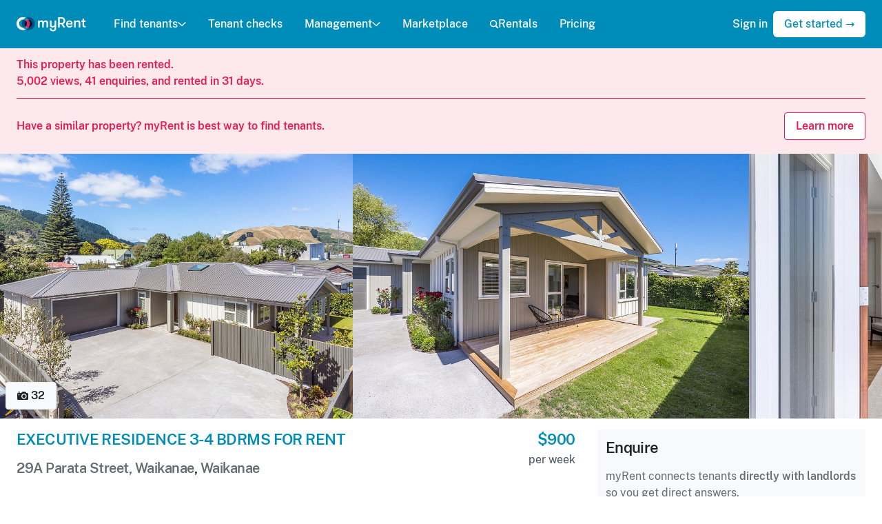

--- FILE ---
content_type: text/html; charset=utf-8
request_url: https://www.myrent.co.nz/listings/BIWKOC
body_size: 21447
content:
<!DOCTYPE html><html lang="en"><head><meta charset="utf-8" /><meta content="text/html; charset=UTF-8" http-equiv="Content-Type" /><meta content="IE=edge" http-equiv="X-UA-Compatible" /><meta content="width=device-width, initial-scale=1" name="viewport" /><title>House for rent Waikanae | 29A Parata Street, Waikanae - myRent.co.nz</title><meta name="csrf-param" content="authenticity_token" />
<meta name="csrf-token" content="SfGkjH9563OfPgbM5FUU6pCFjd0NPUPJb06J7ru-iZU0Yycl3EZy6JeAJU7tx9_7i9K43yITWBPZsn6DBScAZQ" /><link rel="stylesheet" href="https://cdn.myrent.co.nz/assets/application-07f141549dc35e2cce777a4d757c41229a27845096210d6fbf004fa075544dc9.css" media="all" data-turbo-track="reload" /><script>window.App = {
  ALGOLIA_APP_ID: "YLWQAW8T8X",
  ALGOLIA_SEARCH_KEY: "9253d787c4cfe550a6bb69c2dc173658",
  ALGOLIA_POST_INDEX: "Post_production",
  NZ_POST_API_KEY: "befc7d20-57c5-0135-871c-00505692031f",
  STRIPE_PUBLISHABLE_KEY: "pk_live_v4ZVNFQiusnFXAUJREfGfc4d"
};</script><script src="https://cdn.myrent.co.nz/assets/application-022967d5b09f7765eeedbb8eef7bb1b1908f9535ea3649d6e5aace574acc280d.js" data-turbo-track="reload" async="async"></script><link crossorigin="" href="https://cdn.myrent.co.nz" ref="preconnect" /><link href="/apple-touch-icon.png" rel="apple-touch-icon" sizes="180x180" /><link href="/favicon-32x32.png" rel="icon" sizes="32x32" type="image/png" /><link href="/favicon-16x16.png" rel="icon" sizes="16x16" type="image/png" /><link href="/manifest.json" rel="manifest" /><meta content="#008CB8" name="theme-color" /><meta content="myRent.co.nz" property="og:site_name" /><meta content="https://assets.myrent.co.nz/WCDvK9JokERjontiBYcUu0RNZaJvNVM92jnqmoS8d80/s:600:315/g:sm/rt:fill/plain/s3://myrent-production/gqvwvnl32piax4ufy690ewwvbim8" property="og:image" /><meta content="640" property="og:image:width" /><meta content="315" property="og:image:height" /><meta content="https://assets.myrent.co.nz/WCDvK9JokERjontiBYcUu0RNZaJvNVM92jnqmoS8d80/s:600:315/g:sm/rt:fill/plain/s3://myrent-production/gqvwvnl32piax4ufy690ewwvbim8" property="twitter:image" /><meta content="@myrent_nz" property="twitter:site" /><link href="https://www.myrent.co.nz/listings/BIWKOC" rel="canonical" /><meta content="View this $900/week 4 bedroom, 2 bathroom rental house at 29A Parata Street, Waikanae, Waikanae 5036. Available from Tuesday, November 14 2023." property="og:description" /><meta name="turbo-refresh-method" content="morph"><meta name="turbo-refresh-scroll" content="preserve"><script src="https://cdn.apple-mapkit.com/mk/5.x.x/mapkit.js"></script><style>.async-hide { opacity: 0 !important }</style><!-- Google tag (gtag.js) --><script async src="https://www.googletagmanager.com/gtag/js?id=G-BHQ7M5XJSL"></script><script>window.dataLayer = window.dataLayer || [];
function gtag(){dataLayer.push(arguments);}
gtag("js", new Date());

gtag("config", "G-BHQ7M5XJSL", {
  send_page_view: false
});</script></head><body><noscript><div class="flash flash--warning"><div class="container">Your JavaScript is disabled, so your experience on myRent will be affected. Please enable it or use another browser to continue using myRent.</div></div></noscript><header class="public-navigation" data-action="resize@window-&gt;public-navigation#onResize" data-controller="public-navigation" data-public-navigation-open-class="public-navigation--open"><div class="public-navigation__container md:hidden"><div class="public-navigation__mobile-header flex justify-between items-center px-2"><a class="public-navigation__logo public-navigation__logo-mobile-closed" aria-label="Home" href="/"><img class="h-6" alt="myRent logo" data-turbo-permanent="true" src="https://cdn.myrent.co.nz/assets/logos/myrent-light-383e5be45791229e1fb8388d8802a418fb8bd93dbea87526133d30e05efe1f68.svg" /></a><a class="public-navigation__logo public-navigation__logo-mobile-open" aria-label="Home" href="/"><img class="h-6" alt="myRent logo" data-turbo-permanent="true" src="https://cdn.myrent.co.nz/assets/logos/myrent-dark-e56631ac7c3ae7c2d0bb851c4e8caa86898bc49ea1c9d64a60df90eeef43517f.svg" /></a><a aria-label="Menu" class="public-navigation__toggle" data-action="public-navigation#onMobileToggle" href="#"><div class="public-navigation__toggle-icon"></div></a></div><nav class="public-navigation__navigation md:hidden"><div class="public-navigation__links divide-y-2 divide-gray-200 overflow-y-scroll no-scrollbar"><div class="w-full"><a class="w-full px-2 py-3 public-navigation__link flex justify-between w-full" data-action="click-&gt;public-navigation#onMobileAccordionToggle" data-menu-name="find-tenants" href="#">Find tenants<span class="ml-auto"><svg xmlns="http://www.w3.org/2000/svg" viewBox="0 0 22 12" class="fill-current size-4 transition-transform" data-public-navigation-target="mobileAccordionIcon" data-menu-name="find-tenants"><path fill="none" fill-rule="evenodd" class="stroke-current" stroke-linecap="round" stroke-linejoin="round" stroke-width="2.51999999" d="M2 2l9.132338 8L20 2"></path></svg></span></a><div class="hidden divide-y divide-gray-200 bg-white px-4" data-menu-name="find-tenants" data-public-navigation-target="mobileDropdown" data-transition-enter="ease-out duration-200" data-transition-enter-end="opacity-100 transform translate-y-0" data-transition-enter-start="opacity-0 transform -translate-y-2" data-transition-leave="ease-in duration-150" data-transition-leave-end="opacity-0 transform -translate-y-2" data-transition-leave-start="opacity-100 transform translate-y-0"><a class="block text-sm text-muted py-3" href="/find-tenants"><svg xmlns="http://www.w3.org/2000/svg" viewBox="0 0 24 24" class="fill-current size-4 flex-shrink-0 text-blue-600 mr-2"><path d="M.793.786C.605451.973493.500057 1.227805.5 1.493v11.015-2e-7c0 .552285.447715 1 1 1h8c.552285 0 1-.447715 1-1v-11c0-.552285-.447715-1-1-1l-8-.015c-.265195.0000566-.519507.105451-.707.293zM22.5.493l-8 .014c-.552285 0-1 .447715-1 1v5.0000002c0 .552285.447715 1 1 1h8c.552285 0 1-.447715 1-1v-5.014c0-.552285-.447715-1-1-1zM10.207 23.214c.187549-.187493.292943-.441805.293-.707v-5c0-.552285-.447715-1-1-1h-8c-.552285 0-1 .447715-1 1v4.985-1e-7c-1e-7.552285.447715 1 1 1l8 .014c.265051.0002086.519344-.104817.707-.292zM22.5 10.508h-8c-.552285 0-1 .447715-1 1v11.0000002c0 .552285.447715 1 1 1l8-.014c.552285 0 1-.447715 1-1v-10.986c0-.552285-.447715-1-1-1h-2e-7z"></path></svg>Overview</a><a class="block text-sm text-muted py-3" href="/find-tenants/creating-a-listing"><svg xmlns="http://www.w3.org/2000/svg" viewBox="0 0 24 24" class="fill-current size-4 flex-shrink-0 text-blue-600 mr-2"><path d="M23.707 11.293l-11-11c-.3905-.390382-1.0235-.390382-1.414 0l-11 11c-.390465.390583-.39037 1.02375.0002135 1.41421.187475.187419.441696.29273.706787.292786h1.25c.138071 0 .25.111929.25.25v9.7500001c0 .552285.447715 1 1 1h5.75c.138071 0 .25-.111929.25-.25v-4.75 4e-7c-3e-7-1.38071 1.11929-2.5 2.5-2.5 1.38071-2e-7 2.5 1.11929 2.5 2.5v4.75c0 .138071.111929.25.25.25h5.75-1e-7c.552285 0 1-.447715 1-1v-9.75c0-.138071.111929-.25.25-.25h1.25c.552285-.0001179.999904-.447929.999786-1.00021-.0000566-.26509-.105368-.519311-.292786-.706786z"></path></svg>Creating a listing</a><a class="block text-sm text-muted py-3" href="/find-tenants/enquiries"><svg xmlns="http://www.w3.org/2000/svg" viewBox="0 0 24 24" class="fill-current size-4 flex-shrink-0 text-blue-600 mr-2"><path d="M15.826 1.75H8.1739996c-4.51438 2e-7-8.174 3.65962-8.174 8.174 2e-7 4.51438 3.65962 8.174 8.174 8.174h.326v3.152-.0000038c.0003815.552285.448406.999691 1.00069.999309.274375-.0001895.53662-.113107.725307-.312303l3.637-3.837h1.963-3e-7c4.51438 2e-7 8.174-3.65962 8.174-8.174 2e-7-4.51438-3.65962-8.174-8.174-8.174zm0 14.348h-2.393c-.274571-.0000794-.537095.112741-.726.312L10.5 18.74V17.1c0-.552285-.447715-1-1-1H8.1739997c-3.40981-1e-7-6.174-2.76419-6.174-6.174 2e-7-3.40981 2.76419-6.174 6.174-6.174h7.652-2e-7c3.40981-1e-7 6.174 2.76419 6.174 6.174 1e-7 3.40981-2.76419 6.174-6.174 6.174z"></path></svg>Enquiries</a><a class="block text-sm text-muted py-3" href="/find-tenants/viewings"><svg xmlns="http://www.w3.org/2000/svg" viewBox="0 0 24 24" class="size-4 flex-shrink-0 text-blue-600 mr-2"><defs></defs><title>shop-sign</title><path d="M9.775 3a2.25 2.25 0 1 0 4.5 0 2.25 2.25 0 1 0 -4.5 0" fill="none" stroke="currentColor" stroke-linecap="round" stroke-linejoin="round" stroke-width="1.5"></path><path d="M2.224 12.75h19.551s1.449 0 1.449 1.449v7.602s0 1.449 -1.449 1.449H2.224s-1.449 0 -1.449 -1.449v-7.602s0 -1.449 1.449 -1.449" fill="none" stroke="currentColor" stroke-linecap="round" stroke-linejoin="round" stroke-width="1.5"></path><path d="m6.775 9.75 3.675 -5.144" fill="none" stroke="currentColor" stroke-linecap="round" stroke-linejoin="round" stroke-width="1.5"></path><path d="m17.275 9.75 -3.674 -5.144" fill="none" stroke="currentColor" stroke-linecap="round" stroke-linejoin="round" stroke-width="1.5"></path></svg>Open homes &amp; viewings</a><a class="block text-sm text-muted py-3" href="/find-tenants/applications"><svg xmlns="http://www.w3.org/2000/svg" viewBox="0 0 24 24" class="fill-current size-4 flex-shrink-0 text-blue-600 mr-2"><path d="M20.482 4.819l-2.863-3.031a1.82 1.82 0 0 0-1.3-.538H8.333A1.835 1.835 0 0 0 6.5 3.083V4.75H4.833A1.835 1.835 0 0 0 3 6.583v14.334a1.835 1.835 0 0 0 1.833 1.833h10.834a1.835 1.835 0 0 0 1.833-1.833V19.25h1.667A1.835 1.835 0 0 0 21 17.417V6.1a1.8 1.8 0 0 0-.518-1.281zM15 20.75H5.5a.5.5 0 0 1-.5-.5v-13a.5.5 0 0 1 .5-.5h.75A.25.25 0 0 1 6.5 7v10.417a1.833 1.833 0 0 0 1.833 1.833h6.917a.25.25 0 0 1 .25.25v.75a.5.5 0 0 1-.5.5zm3.5-3.5H9a.5.5 0 0 1-.5-.5v-13a.5.5 0 0 1 .5-.5h7.035a.5.5 0 0 1 .363.157l2.465 2.61A.5.5 0 0 1 19 6.36v10.39a.5.5 0 0 1-.5.5z"></path></svg>Applications</a><a class="block text-sm text-muted py-3" href="/find-tenants/tenant-checks"><svg xmlns="http://www.w3.org/2000/svg" viewBox="0 0 24 24" class="fill-current size-4 flex-shrink-0 text-blue-600 mr-2"><path d="M12 9.5h-1e-7c1.65685 0 3 1.34315 3 3s-1.34315 3-3 3-3-1.34315-3-3v3e-7c-3e-7-1.65685 1.34315-3 3-3H12zm4.933 10.271c-.0892104.143189-.246297.22987-.415.229H7.48c-.168902.000656-.326032-.086428-.415-.23-.084908-.141938-.084908-.319062 0-.461l-1e-7 2e-7c1.61991-2.72691 5.14371-3.6243 7.87061-2.00439.825112.490156 1.51423 1.17928 2.00439 2.00439.0842932.143179.0815924.32144-.007.462z"></path><path d="M14.1213 10.3787c1.17157 1.17157 1.17157 3.07107 0 4.24264-1.17157 1.17157-3.07107 1.17157-4.24264 0-1.17157-1.17157-1.17157-3.07107 0-4.24264 1.17157-1.17157 3.07107-1.17157 4.24264 0M12 16.5h-2e-7c-2.02705-.0012695-3.90459 1.06634-4.94 2.809-.084908.141938-.084908.319062 0 .461.0898954.145103.249324.232409.42.23h9.038c.168703.0008703.32579-.0858109.415-.229.0860255-.141627.0860254-.319373 0-.461v1e-7c-1.03199-1.74283-2.90755-2.8112-4.933-2.81z"></path><path d="M19.5 3H17c-.276142 0-.5.223858-.5.5v1c0 .276142.223858.5.5.5h2c.276142 0 .5.223858.5.5v16c0 .276142-.223858.5-.5.5H5c-.276142 0-.5-.223858-.5-.5v-16 1e-7c-1e-7-.276142.223858-.5.5-.5h2c.276142 0 .5-.223858.5-.5v-1c0-.276142-.223858-.5-.5-.5H4.4999997c-1.10457 0-2 .895431-2 2v17.0000003c2e-7 1.10457.895431 2 2 2h15c1.10457 0 2-.89543 2-2v-17c0-1.10457-.895431-2-2-2h-4e-7z"></path><path d="M9 6v2e-7c1e-7.828427.671573 1.5 1.5 1.5h3c.828427-1e-7 1.5-.671573 1.5-1.5v-3 1e-7c0-1.65685-1.34315-3-3-3s-3 1.34315-3 3zm2-3.5v2e-7c0-.552285.447715-1 1-1 .552285-1e-7 1 .447715 1 1s-.447715 1-1 1-1-.447715-1-1V2.5z"></path></svg>Tenant checks</a><a class="block text-sm text-muted py-3" href="/find-tenants/tenancy-documents"><svg xmlns="http://www.w3.org/2000/svg" viewBox="0 0 24 24" class="fill-current size-4 flex-shrink-0 text-blue-600 mr-2"><path d="M12.75 5h-6c-.414214 0-.75.335786-.75.75s.335786.75.75.75h6c.414214 0 .75-.335786.75-.75S13.164214 5 12.75 5zM13.5 9.25c0-.414214-.335786-.75-.75-.75h-8c-.414214 0-.75.335786-.75.75s.335786.75.75.75h8c.414214 0 .75-.335786.75-.75zM4.75 12c-.414214 0-.75.335786-.75.75s.335786.75.75.75h5.5c.414214 0 .75-.335786.75-.75s-.335786-.75-.75-.75z"></path><path d="M11.3 17.655c-.038924-.0933366-.129874-.154364-.231-.155H2.5c-.276142 0-.5-.223858-.5-.5V2.5c0-.276142.223858-.5.5-.5h13c.276142 0 .5.223858.5.5v10.0700003c.0003052.138071.112481.249752.250552.249447.0662223-.0001464.129681-.0265613.176448-.073447l1.28-1.28c.187549-.187493.292943-.441805.293-.707v-8.759c0-1.10457-.895431-2-2-2H1.9999999c-1.10457 0-2 .895431-2 2v15.5-3e-7c-2e-7 1.10457.89543 2 2 2h7.868c.219555.0000427.413451-.143148.478-.353v-3e-7c.09522-.310668.267179-.592337.5-.819l.4-.4c.071666-.0716453.0929931-.179466.0539998-.273zM12.062 20.131c-.0987319-.0973061-.257652-.0961502-.354958.0025817a.251001.251001 0 0 0-.0670418.125418l-.628 3.141c-.0552285.270563.119335.534669.389898.589898a.4999965.4999965 0 0 0 .100102.010102.466.466 0 0 0 .1-.01l3.143-.629c.135328-.0273857.222833-.159291.195447-.294619a.2500026.2500026 0 0 0-.0684468-.127381zM23.228 11.765c-1.02257-1.01969-2.67743-1.01969-3.7 0l-6.5 6.5c-.195191.19525-.195191.51175 0 .707l3 3v-1e-7c.19525.195191.51175.195191.707 0l6.5-6.5-1e-7 2e-7c1.02173-1.0254 1.01875-2.68492-.0066463-3.70665a2.6677115 2.6677115 0 0 0-.0003535-.0003522z"></path></svg>Tenancy documents</a><a class="block text-sm text-muted py-3" href="/demo/listing"><svg xmlns="http://www.w3.org/2000/svg" viewBox="0 0 24 24" class="fill-current size-4 flex-shrink-0 text-blue-600 mr-2"><path d="M23.092 9.665C20.463 6.77 16.594 4.2 12.584 4.012 12.389 4 12.2 4 12 4c-4.253.034-8.124 2.47-10.942 5.5-.05.054-.1.109-.15.164l-2e-7 3e-7c-1.20974 1.32125-1.20974 3.34775 4e-7 4.669 1.205 1.329 5.563 5.667 10.964 5.667h.256c5.4 0 9.759-4.338 10.966-5.667 1.20903-1.32144 1.20817-3.3476-.002-4.668zm-1.478 3.322c-2.17 2.388-5.32 4.655-8.642 4.968h5e-7a8.316998 8.316998 0 0 1-.972.045c-3.63-.085-6.84-2.11-9.286-4.658-.111333-.116-.221-.233667-.329-.353-.50713-.561818-.507129-1.41618 2e-7-1.978 2.367-2.611 5.947-5.096 9.615-5.011 1.28883-.0014089 2.56421.26204 3.747.774l-8e-7-4e-7c1.21392.50947 2.35676 1.17399 3.4 1.977l-2e-7-2e-7c.891286.674418 1.71815 1.42998 2.47 2.257.506883.562738.505589 1.4178-.0029965 1.979z"></path><path d="M12 8a3.89999 3.89999 0 0 0-.392.02c-.136837.013679-.236676.135696-.222997.272533A.2490013.2490013 0 0 0 11.425 8.405c.607587.918478.35556 2.1556-.562918 2.76319-.728483.481903-1.68581.433598-2.36208-.119186-.107555-.0865765-.26493-.0695698-.351507.0379856a.2500008.2500008 0 0 0-.0484931.0990144l-1e-7 4e-7a3.5839977 3.5839977 0 0 0-.0999999.814v6e-7c3e-7 2.20914 1.79086 4 4 4 2.20914-3e-7 4-1.79086 4-4-3e-7-2.20914-1.79086-4-4-4z"></path></svg>View demo</a></div></div><a class="w-full px-2 py-3 public-navigation__link" href="/tenant-checks">Tenant checks</a><div class="w-full"><a class="w-full px-2 py-3 public-navigation__link flex justify-between w-full" data-action="click-&gt;public-navigation#onMobileAccordionToggle" data-menu-name="management" href="#">Management<span class="ml-auto"><svg xmlns="http://www.w3.org/2000/svg" viewBox="0 0 22 12" class="fill-current size-4 transition-transform" data-public-navigation-target="mobileAccordionIcon" data-menu-name="management"><path fill="none" fill-rule="evenodd" class="stroke-current" stroke-linecap="round" stroke-linejoin="round" stroke-width="2.51999999" d="M2 2l9.132338 8L20 2"></path></svg></span></a><div class="hidden divide-y divide-gray-200 bg-white px-4" data-menu-name="management" data-public-navigation-target="mobileDropdown" data-transition-enter="ease-out duration-200" data-transition-enter-end="opacity-100 transform translate-y-0" data-transition-enter-start="opacity-0 transform -translate-y-2" data-transition-leave="ease-in duration-150" data-transition-leave-end="opacity-0 transform -translate-y-2" data-transition-leave-start="opacity-100 transform translate-y-0"><a class="block text-sm text-muted py-3" href="/management"><svg xmlns="http://www.w3.org/2000/svg" viewBox="0 0 24 24" class="fill-current size-4 flex-shrink-0 text-blue-600 mr-2"><path d="M.793.786C.605451.973493.500057 1.227805.5 1.493v11.015-2e-7c0 .552285.447715 1 1 1h8c.552285 0 1-.447715 1-1v-11c0-.552285-.447715-1-1-1l-8-.015c-.265195.0000566-.519507.105451-.707.293zM22.5.493l-8 .014c-.552285 0-1 .447715-1 1v5.0000002c0 .552285.447715 1 1 1h8c.552285 0 1-.447715 1-1v-5.014c0-.552285-.447715-1-1-1zM10.207 23.214c.187549-.187493.292943-.441805.293-.707v-5c0-.552285-.447715-1-1-1h-8c-.552285 0-1 .447715-1 1v4.985-1e-7c-1e-7.552285.447715 1 1 1l8 .014c.265051.0002086.519344-.104817.707-.292zM22.5 10.508h-8c-.552285 0-1 .447715-1 1v11.0000002c0 .552285.447715 1 1 1l8-.014c.552285 0 1-.447715 1-1v-10.986c0-.552285-.447715-1-1-1h-2e-7z"></path></svg>Overview</a><a class="block text-sm text-muted py-3" href="/why"><svg xmlns="http://www.w3.org/2000/svg" viewBox="0 0 24 24" class="fill-current size-4 flex-shrink-0 text-blue-600 mr-2"><path d="M15 16.583h.006c.91 0 1.236.33 1.244 1.257a.75.75 0 00.734.743H17a.75.75 0 00.75-.712c.053-1.069.511-1.288 1.233-1.288H19a.75.75 0 00.016-1.5c-.936-.02-1.268-.344-1.266-1.24v-.007a.75.75 0 10-1.5-.005c0 .912-.333 1.239-1.26 1.252a.75.75 0 00.01 1.5zM.763 7C4.01 7 5.471 8.468 5.5 11.757a.75.75 0 00.734.743h.016a.749.749 0 00.75-.712C7.163 8.522 8.66 7 11.713 7h.037a.75.75 0 10.016-1.5C8.507 5.431 6.992 3.926 7 .764V.752A.75.75 0 006.253 0 .75.75 0 005.5.747C5.49 3.945 3.977 5.455.74 5.5A.75.75 0 10.75 7h.013z"></path><path d="M12 0c-.4 0-.801.02-1.2.06a1 1 0 10.2 1.99 10.039 10.039 0 015.402.968 10 10 0 11-9.225 17.739.25.25 0 01-.056-.4l4.379-4.374a.25.25 0 000-.354l-2.377-2.376a.25.25 0 00-.354 0L4.193 17.83a.224.224 0 01-.173.063.218.218 0 01-.16-.091A9.946 9.946 0 012.041 11.1a1 1 0 10-1.992-.184A12 12 0 1012 0z"></path><path d="M15.08 12.4a1.288 1.288 0 000-1.82l-.91-.91a1.286 1.286 0 00-1.82 0l-2.52 2.522a.25.25 0 000 .354l2.376 2.376a.25.25 0 00.354 0l2.52-2.522z"></path></svg>Why use myRent</a><a class="block text-sm text-muted py-3" href="/rent"><svg xmlns="http://www.w3.org/2000/svg" viewBox="0 0 24 24" class="fill-current size-4 flex-shrink-0 text-blue-600 mr-2"><path d="M12 0h-5e-7c-6.62742 3e-7-12 5.37258-12 12 3e-7 6.62742 5.37258 12 12 12 6.62742-3e-7 12-5.37258 12-12v5e-7c0-6.62742-5.37258-12-12-12zm1.464 18.587c-.122879.0183136-.213872.123764-.214.248v.765c0 .690356-.559644 1.25-1.25 1.25s-1.25-.559644-1.25-1.25v-.705 6e-7c.0005537-.137518-.110478-.249447-.247995-.250001a.2489994.2489994 0 0 0-.002004 0H9.3530009c-.690356 0-1.25-.559644-1.25-1.25s.559644-1.25 1.25-1.25h3.588c.617454-.0001696 1.11786-.500853 1.11769-1.11831-.0001255-.457007-.278388-.867927-.702693-1.03769l-3.64-1.457c-1.85077-.733958-2.75612-2.82929-2.02216-4.68006.476878-1.20251 1.5615-2.05731 2.84216-2.23994.122723-.0178581.213804-.122984.214-.247v-.765 1e-7c-1e-7-.690356.559644-1.25 1.25-1.25s1.25.559644 1.25 1.25v.706c0 .138071.111929.25.25.25h1.147c.690356 1e-7 1.25.559644 1.25 1.25s-.559644 1.25-1.25 1.25h-3.588c-.616901-.0013248-1.11807.497698-1.1194 1.1146-.0009846.458501.278321.871039.704397 1.0404l3.64 1.457h-2e-7c1.85077.733958 2.75612 2.82929 2.02216 4.68006-.476878 1.20251-1.5615 2.05731-2.84216 2.23994z"></path></svg>Rent collection</a><a class="block text-sm text-muted py-3" href="/agreements"><svg xmlns="http://www.w3.org/2000/svg" viewBox="0 0 24 24" class="fill-current size-4 flex-shrink-0 text-blue-600 mr-2"><path d="M12.75 5h-6c-.414214 0-.75.335786-.75.75s.335786.75.75.75h6c.414214 0 .75-.335786.75-.75S13.164214 5 12.75 5zM13.5 9.25c0-.414214-.335786-.75-.75-.75h-8c-.414214 0-.75.335786-.75.75s.335786.75.75.75h8c.414214 0 .75-.335786.75-.75zM4.75 12c-.414214 0-.75.335786-.75.75s.335786.75.75.75h5.5c.414214 0 .75-.335786.75-.75s-.335786-.75-.75-.75z"></path><path d="M11.3 17.655c-.038924-.0933366-.129874-.154364-.231-.155H2.5c-.276142 0-.5-.223858-.5-.5V2.5c0-.276142.223858-.5.5-.5h13c.276142 0 .5.223858.5.5v10.0700003c.0003052.138071.112481.249752.250552.249447.0662223-.0001464.129681-.0265613.176448-.073447l1.28-1.28c.187549-.187493.292943-.441805.293-.707v-8.759c0-1.10457-.895431-2-2-2H1.9999999c-1.10457 0-2 .895431-2 2v15.5-3e-7c-2e-7 1.10457.89543 2 2 2h7.868c.219555.0000427.413451-.143148.478-.353v-3e-7c.09522-.310668.267179-.592337.5-.819l.4-.4c.071666-.0716453.0929931-.179466.0539998-.273zM12.062 20.131c-.0987319-.0973061-.257652-.0961502-.354958.0025817a.251001.251001 0 0 0-.0670418.125418l-.628 3.141c-.0552285.270563.119335.534669.389898.589898a.4999965.4999965 0 0 0 .100102.010102.466.466 0 0 0 .1-.01l3.143-.629c.135328-.0273857.222833-.159291.195447-.294619a.2500026.2500026 0 0 0-.0684468-.127381zM23.228 11.765c-1.02257-1.01969-2.67743-1.01969-3.7 0l-6.5 6.5c-.195191.19525-.195191.51175 0 .707l3 3v-1e-7c.19525.195191.51175.195191.707 0l6.5-6.5-1e-7 2e-7c1.02173-1.0254 1.01875-2.68492-.0066463-3.70665a2.6677115 2.6677115 0 0 0-.0003535-.0003522z"></path></svg>Tenancy agreements</a><a class="block text-sm text-muted py-3" href="/renewals"><svg xmlns="http://www.w3.org/2000/svg" fill="none" viewBox="0 0 24 24" stroke-width="1.5" stroke="currentColor" class="size-4 flex-shrink-0 text-blue-600 mr-2">
  <path stroke-linecap="round" stroke-linejoin="round" d="M16.023 9.348h4.992v-.001M2.985 19.644v-4.992m0 0h4.992m-4.993 0l3.181 3.183a8.25 8.25 0 0013.803-3.7M4.031 9.865a8.25 8.25 0 0113.803-3.7l3.181 3.182m0-4.991v4.99"></path>
</svg>Renewals</a><a class="block text-sm text-muted py-3" href="/bonds"><svg xmlns="http://www.w3.org/2000/svg" viewBox="0 0 24 24" class="fill-current size-4 flex-shrink-0 text-blue-600 mr-2"><path d="M13.75 7.244c0-.966498-.783502-1.75-1.75-1.75s-1.75.783502-1.75 1.75v1.5c0 .138071.111929.25.25.25h3c.138071 0 .25-.111929.25-.25z"></path><path d="M24 1.953v.0000136c-.006586-1.07646-.88051-1.94593-1.95699-1.94701h-20.084c-1.07747.0060532-1.94757.881518-1.947 1.959l-.012 7.341v-.0000021c.0540381 7.05592 4.97361 13.1396 11.862 14.669a.9740024.9740024 0 0 0 .194.019 1.000002 1.000002 0 0 0 .2-.021l.0000015-4e-7c6.87455-1.59011 11.7402-7.71695 11.732-14.773zM7.5 15.494v-5.5 2e-7c0-.552285.447715-1 1-1h.25v-1.75 4e-7c-3e-7-1.79493 1.45507-3.25 3.25-3.25 1.79493-2e-7 3.25 1.45507 3.25 3.25v1.75h.25c.552285 0 1 .447715 1 1v5.5c0 .552285-.447715 1-1 1h-7c-.552284 0-1-.447715-1-.999999z"></path><path d="M12.8839 12.3601c.488155.488155.488155 1.27961 0 1.76777-.488155.488155-1.27961.488155-1.76777 0-.488155-.488155-.488155-1.27961 0-1.76777.488155-.488155 1.27961-.488155 1.76777 0"></path></svg>Bonds</a><a class="block text-sm text-muted py-3" href="/inspections"><svg xmlns="http://www.w3.org/2000/svg" viewBox="0 0 24 24" class="fill-current size-4 flex-shrink-0 text-blue-600 mr-2"><path d="M17.4017 10.4733c1.46447 1.46447 1.46447 3.83883 0 5.3033s-3.83883 1.46447-5.3033 0-1.46447-3.83883 0-5.3033 3.83883-1.46447 5.3033 0"></path><path d="M21.444 6.125h-1.316c-.215483-.0076469-.405225-.144135-.481-.346C19.029 4.475 18.39 3.125 17 3.125h-5c-1.071 0-1.636.778-2.659 2.191-.384.527-.51.809-.844.809h-6C.434 6.125 0 7.334 0 8.348v10.388-1e-7c-.0861903 1.24186.850667 2.31846 2.09253 2.40465a2.2539923 2.2539923 0 0 0 .46347-.0156521h18.888c1.23322.169777 2.37057-.692312 2.54035-1.92553a2.2539972 2.2539972 0 0 0 .015652-.46347v-10.388c0-1.014-.443-2.223-2.556-2.223zm-.944 7c0 3.17564-2.57436 5.75-5.75 5.75S9 16.30064 9 13.125s2.57436-5.75 5.75-5.75c3.17427.0033071 5.74669 2.57573 5.75 5.75zM5 9.875c0 .690356-.559644 1.25-1.25 1.25s-1.25-.559644-1.25-1.25.559644-1.25 1.25-1.25S5 9.184644 5 9.875z"></path><path d="M2.5 5.109l3 .016c.276142 0 .5-.223858.5-.5v-.25c0-.828427-.671573-1.5-1.5-1.5h-1c-.828427 0-1.5.671573-1.5 1.5v.234c0 .276142.223858.5.5.5z"></path></svg>Inspections</a><a class="block text-sm text-muted py-3" href="/maintenance"><svg xmlns="http://www.w3.org/2000/svg" viewBox="0 0 24 24" class="fill-current size-4 flex-shrink-0 text-blue-600 mr-2"><path d="m22.439 3.9 -3.317 3.316h-2.338V4.878L20.1 1.561a5.752 5.752 0 0 0 -8.168 7L1.589 18.9A2.48 2.48 0 0 0 5.1 22.411l10.34 -10.344a5.752 5.752 0 0 0 7 -8.168Z" fill="none" stroke="currentColor" stroke-linecap="round" stroke-linejoin="round" stroke-width="1.5"></path></svg>Maintenance</a><a class="block text-sm text-muted py-3" href="/bills"><svg xmlns="http://www.w3.org/2000/svg" viewBox="0 0 24 24" class="fill-current size-4 flex-shrink-0 text-blue-600 mr-2"><path d="M21.5 3h-2.75c-.138071 0-.25-.111929-.25-.25V1c0-.552285-.447715-1-1-1s-1 .447715-1 1v4.75c0 .414214-.335786.75-.75.75S15 6.164214 15 5.75V3.5c0-.276142-.223858-.5-.5-.5H8.25c-.137682.000001-.249449-.11132-.25-.249V.9999925c0-.552285-.447715-1-1-1s-1 .447715-1 1v4.750015c0 .414214-.335786.75-.75.75s-.75-.335786-.75-.75v-2.25001c0-.276142-.223858-.5-.5-.5H2.4999999c-1.10457 0-2 .895431-2 2v17-3e-7c-2e-7 1.10457.89543 2 2 2h19-1e-7c1.10457 0 2-.89543 2-2v-17c0-1.10457-.89543-2-2-2zm0 18.5c0 .276142-.223858.5-.5.5H3c-.276142 0-.5-.223858-.5-.5v-12c0-.276142.223858-.5.5-.5h18c.276142 0 .5.223858.5.5z"></path><path d="M12.2 14.745h-.4c-.540709.0338004-1.00797-.373717-1.048-.914 0-.682.511-.914 1.05-.914l1.8.005c.414214 0 .75-.335786.75-.75s-.335786-.75-.75-.75h-.852v-.586c0-.414214-.335786-.75-.75-.75s-.75.335786-.75.75v.643h-3e-7c-.45995.0927563-.885897.309187-1.232.626l-1e-7 2e-7c-.484655.444502-.762829 1.07039-.768 1.728v-.0000021c.0408466 1.36899 1.18085 2.4473 2.55 2.412h.4c.506445-.071129.974661.281764 1.04579.788209s-.281764.974661-.788209 1.04579a.9259996.9259996 0 0 1-.257581 0h-1.8000001c-.414214 0-.75.335786-.75.75s.335786.75.75.75h.848v.585c0 .414214.335787.75.75.75.414214 0 .75-.335787.75-.75v-.648c1.14011-.213941 1.9745-1.19727 2-2.357l1e-7.0000023c-.0419325-1.36801-1.17971-2.44596-2.548-2.414z"></path></svg>Bills</a><a class="block text-sm text-muted py-3" href="/expenses"><svg xmlns="http://www.w3.org/2000/svg" viewBox="0 0 24 24" fill="currentColor" class="size-4 flex-shrink-0 text-blue-600 mr-2">
  <path d="M18.375 2.25c-1.035 0-1.875.84-1.875 1.875v15.75c0 1.035.84 1.875 1.875 1.875h.75c1.035 0 1.875-.84 1.875-1.875V4.125c0-1.036-.84-1.875-1.875-1.875h-.75ZM9.75 8.625c0-1.036.84-1.875 1.875-1.875h.75c1.036 0 1.875.84 1.875 1.875v11.25c0 1.035-.84 1.875-1.875 1.875h-.75a1.875 1.875 0 0 1-1.875-1.875V8.625ZM3 13.125c0-1.036.84-1.875 1.875-1.875h.75c1.036 0 1.875.84 1.875 1.875v6.75c0 1.035-.84 1.875-1.875 1.875h-.75A1.875 1.875 0 0 1 3 19.875v-6.75Z"></path>
</svg>Expense tracking</a><a class="block text-sm text-muted py-3" href="/connecting-bank-feeds"><svg xmlns="http://www.w3.org/2000/svg" viewBox="0 0 24 24" class="fill-current size-4 flex-shrink-0 text-blue-600 mr-2"><path d="M9.5 11.5c.552285 0 1-.447715 1-1s-.447715-1-1-1h-6c-.552285 0-1 .447715-1 1s.447715 1 1 1h.75-1e-7c.138071 0 .25.111929.25.25v5c0 .138071-.111929.25-.25.25h-.75c-.552285 0-1 .447715-1 1s.447715 1 1 1h6c.552285 0 1-.447715 1-1s-.447715-1-1-1h-.7500001c-.138071 0-.25-.111929-.25-.25v-5c0-.138071.111929-.25.25-.25zM20.5 11.5c.552285 0 1-.447715 1-1s-.447715-1-1-1h-6c-.552285 0-1 .447715-1 1s.447715 1 1 1h.75-1e-7c.138071 0 .25.111929.25.25v5c0 .138071-.111929.25-.25.25h-.75c-.552285 0-1 .447715-1 1s.447715 1 1 1h6c.552285 0 1-.447715 1-1s-.447715-1-1-1h-.7500001c-.138071 0-.25-.111929-.25-.25v-5c0-.138071.111929-.25.25-.25zM1.838 6.07c-.4352.340028-.512353.968475-.172325 1.40368.18937.242374.479744.384117.787325.384325h19.2c.417995.0003667.79212-.259287.938-.651.14619-.416665.0082487-.8801-.342-1.149l-9.081-5.812c-.339613-.299395-.840004-.327493-1.211-.068L1.9 6.032005a.332999.332999 0 0 0-.062.038zM1.5 24c-.27614 0-.5-.22386-.5-.5V21c0-.27614.22386-.5.5-.5h21c.27614 0 .5.22386.5.5v2.5c0 .27614-.22386.5-.5.5z"></path></svg>Bank feeds</a><a class="block text-sm text-muted py-3" href="/demo/tenancy"><svg xmlns="http://www.w3.org/2000/svg" viewBox="0 0 24 24" class="fill-current size-4 flex-shrink-0 text-blue-600 mr-2"><path d="M23.092 9.665C20.463 6.77 16.594 4.2 12.584 4.012 12.389 4 12.2 4 12 4c-4.253.034-8.124 2.47-10.942 5.5-.05.054-.1.109-.15.164l-2e-7 3e-7c-1.20974 1.32125-1.20974 3.34775 4e-7 4.669 1.205 1.329 5.563 5.667 10.964 5.667h.256c5.4 0 9.759-4.338 10.966-5.667 1.20903-1.32144 1.20817-3.3476-.002-4.668zm-1.478 3.322c-2.17 2.388-5.32 4.655-8.642 4.968h5e-7a8.316998 8.316998 0 0 1-.972.045c-3.63-.085-6.84-2.11-9.286-4.658-.111333-.116-.221-.233667-.329-.353-.50713-.561818-.507129-1.41618 2e-7-1.978 2.367-2.611 5.947-5.096 9.615-5.011 1.28883-.0014089 2.56421.26204 3.747.774l-8e-7-4e-7c1.21392.50947 2.35676 1.17399 3.4 1.977l-2e-7-2e-7c.891286.674418 1.71815 1.42998 2.47 2.257.506883.562738.505589 1.4178-.0029965 1.979z"></path><path d="M12 8a3.89999 3.89999 0 0 0-.392.02c-.136837.013679-.236676.135696-.222997.272533A.2490013.2490013 0 0 0 11.425 8.405c.607587.918478.35556 2.1556-.562918 2.76319-.728483.481903-1.68581.433598-2.36208-.119186-.107555-.0865765-.26493-.0695698-.351507.0379856a.2500008.2500008 0 0 0-.0484931.0990144l-1e-7 4e-7a3.5839977 3.5839977 0 0 0-.0999999.814v6e-7c3e-7 2.20914 1.79086 4 4 4 2.20914-3e-7 4-1.79086 4-4-3e-7-2.20914-1.79086-4-4-4z"></path></svg>View demo</a></div></div><a class="w-full px-2 py-3 public-navigation__link" href="/marketplace">Marketplace</a><a class="w-full px-2 py-3 public-navigation__link" href="/listings"><svg xmlns="http://www.w3.org/2000/svg" viewBox="0 0 24 24" class="fill-current size-4 mr-1"><path d="M23.414 20.591l-4.645-4.645-4e-7 6e-7c3.14642-4.70994 1.87893-11.0788-2.83101-14.2252-4.70994-3.14642-11.0788-1.87893-14.2252 2.83101-3.14642 4.70994-1.87893 11.0788 2.83101 14.2252 3.44979 2.30459 7.94823 2.30379 11.3972-.002014l4.645 4.644c.786547.767251 2.04145.767251 2.828 1e-7.780764-.781.780765-2.047 6e-7-2.828zM10.25 3.005h-3e-7c4.00406-2e-7 7.25 3.24594 7.25 7.25 2e-7 4.00406-3.24594 7.25-7.25 7.25-4.00406 2e-7-7.25-3.24594-7.25-7.25v.0000705c.0043698-4.00224 3.24769-7.24562 7.24993-7.25007z"></path></svg>Rentals</a><a class="w-full px-2 py-3 public-navigation__link" href="/management/pricing">Pricing</a><div class="bg-white px-2 py-5 flex items-center gap-2 w-full"><a class="btn btn-lg btn-primary btn-arrowed" href="/get-started">Get started</a><a class="btn btn-lg btn-primary-outline" href="/sign-in">Sign in</a></div></div></nav></div><div class="public-navigation__container container py-4 hidden md:flex text-sm lg:text-base px-2 lg:px-6"><div class="flex justify-center items-center"><a class="public-navigation__logo mr-2 lg:mr-6" aria-label="Home" href="/"><img class="h-6" alt="myRent logo" data-turbo-permanent="true" src="https://cdn.myrent.co.nz/assets/logos/myrent-light-383e5be45791229e1fb8388d8802a418fb8bd93dbea87526133d30e05efe1f68.svg" /></a></div><nav class="public-navigation__navigation items-center" data-action="mouseleave-&gt;public-navigation#hideDropdown"><ul class="flex"><li class="relative" data-action=""><a class="flex items-center gap-1 rounded-md px-3 lg:px-4 py-2 font-medium text-white hover:bg-blue-600 " data-menu-name="find-tenants" data-action="mouseenter-&gt;public-navigation#onDropdownHover click-&gt;public-navigation#onDropdownClick" href="/find-tenants">Find tenants<svg xmlns="http://www.w3.org/2000/svg" viewBox="0 0 22 12" class="fill-current btn-icon"><path fill="none" fill-rule="evenodd" class="stroke-current" stroke-linecap="round" stroke-linejoin="round" stroke-width="2.51999999" d="M2 2l9.132338 8L20 2"></path></svg></a><div class="hidden absolute left-0 top-full z-50 w-[550px]" data-menu-name="find-tenants" data-public-navigation-target="dropdown" data-transition-enter="ease-out duration-200" data-transition-enter-end="opacity-100 transform translate-y-0" data-transition-enter-start="opacity-0 transform -translate-y-2" data-transition-leave="ease-in duration-150" data-transition-leave-end="opacity-0 transform -translate-y-2" data-transition-leave-start="opacity-100 transform translate-y-0"><div class="grid grid-cols-2 gap-1 bg-white p-2 shadow-lg transition-all duration-200 ease-out rounded-b-2xl rounded-tr-2xl"><a class="flex items-center gap-2 rounded-lg p-3 transition-colors hover:bg-blue-50" href="/find-tenants"><div class="flex h-10 w-10 items-center justify-center rounded-full bg-blue-100"><svg xmlns="http://www.w3.org/2000/svg" viewBox="0 0 24 24" class="fill-current size-4 flex-shrink-0 text-blue-500"><path d="M.793.786C.605451.973493.500057 1.227805.5 1.493v11.015-2e-7c0 .552285.447715 1 1 1h8c.552285 0 1-.447715 1-1v-11c0-.552285-.447715-1-1-1l-8-.015c-.265195.0000566-.519507.105451-.707.293zM22.5.493l-8 .014c-.552285 0-1 .447715-1 1v5.0000002c0 .552285.447715 1 1 1h8c.552285 0 1-.447715 1-1v-5.014c0-.552285-.447715-1-1-1zM10.207 23.214c.187549-.187493.292943-.441805.293-.707v-5c0-.552285-.447715-1-1-1h-8c-.552285 0-1 .447715-1 1v4.985-1e-7c-1e-7.552285.447715 1 1 1l8 .014c.265051.0002086.519344-.104817.707-.292zM22.5 10.508h-8c-.552285 0-1 .447715-1 1v11.0000002c0 .552285.447715 1 1 1l8-.014c.552285 0 1-.447715 1-1v-10.986c0-.552285-.447715-1-1-1h-2e-7z"></path></svg></div><div><div class="font-medium text-navy-500">Overview</div></div></a><a class="flex items-center gap-2 rounded-lg p-3 transition-colors hover:bg-blue-50" href="/find-tenants/creating-a-listing"><div class="flex h-10 w-10 items-center justify-center rounded-full bg-blue-100"><svg xmlns="http://www.w3.org/2000/svg" viewBox="0 0 24 24" class="fill-current size-4 flex-shrink-0 text-blue-500"><path d="M23.707 11.293l-11-11c-.3905-.390382-1.0235-.390382-1.414 0l-11 11c-.390465.390583-.39037 1.02375.0002135 1.41421.187475.187419.441696.29273.706787.292786h1.25c.138071 0 .25.111929.25.25v9.7500001c0 .552285.447715 1 1 1h5.75c.138071 0 .25-.111929.25-.25v-4.75 4e-7c-3e-7-1.38071 1.11929-2.5 2.5-2.5 1.38071-2e-7 2.5 1.11929 2.5 2.5v4.75c0 .138071.111929.25.25.25h5.75-1e-7c.552285 0 1-.447715 1-1v-9.75c0-.138071.111929-.25.25-.25h1.25c.552285-.0001179.999904-.447929.999786-1.00021-.0000566-.26509-.105368-.519311-.292786-.706786z"></path></svg></div><div><div class="font-medium text-navy-500">Creating a listing</div></div></a><a class="flex items-center gap-2 rounded-lg p-3 transition-colors hover:bg-blue-50" href="/find-tenants/enquiries"><div class="flex h-10 w-10 items-center justify-center rounded-full bg-blue-100"><svg xmlns="http://www.w3.org/2000/svg" viewBox="0 0 24 24" class="fill-current size-4 flex-shrink-0 text-blue-500"><path d="M15.826 1.75H8.1739996c-4.51438 2e-7-8.174 3.65962-8.174 8.174 2e-7 4.51438 3.65962 8.174 8.174 8.174h.326v3.152-.0000038c.0003815.552285.448406.999691 1.00069.999309.274375-.0001895.53662-.113107.725307-.312303l3.637-3.837h1.963-3e-7c4.51438 2e-7 8.174-3.65962 8.174-8.174 2e-7-4.51438-3.65962-8.174-8.174-8.174zm0 14.348h-2.393c-.274571-.0000794-.537095.112741-.726.312L10.5 18.74V17.1c0-.552285-.447715-1-1-1H8.1739997c-3.40981-1e-7-6.174-2.76419-6.174-6.174 2e-7-3.40981 2.76419-6.174 6.174-6.174h7.652-2e-7c3.40981-1e-7 6.174 2.76419 6.174 6.174 1e-7 3.40981-2.76419 6.174-6.174 6.174z"></path></svg></div><div><div class="font-medium text-navy-500">Enquiries</div></div></a><a class="flex items-center gap-2 rounded-lg p-3 transition-colors hover:bg-blue-50" href="/find-tenants/viewings"><div class="flex h-10 w-10 items-center justify-center rounded-full bg-blue-100"><svg xmlns="http://www.w3.org/2000/svg" viewBox="0 0 24 24" class="size-4 flex-shrink-0 text-blue-500"><defs></defs><title>shop-sign</title><path d="M9.775 3a2.25 2.25 0 1 0 4.5 0 2.25 2.25 0 1 0 -4.5 0" fill="none" stroke="currentColor" stroke-linecap="round" stroke-linejoin="round" stroke-width="1.5"></path><path d="M2.224 12.75h19.551s1.449 0 1.449 1.449v7.602s0 1.449 -1.449 1.449H2.224s-1.449 0 -1.449 -1.449v-7.602s0 -1.449 1.449 -1.449" fill="none" stroke="currentColor" stroke-linecap="round" stroke-linejoin="round" stroke-width="1.5"></path><path d="m6.775 9.75 3.675 -5.144" fill="none" stroke="currentColor" stroke-linecap="round" stroke-linejoin="round" stroke-width="1.5"></path><path d="m17.275 9.75 -3.674 -5.144" fill="none" stroke="currentColor" stroke-linecap="round" stroke-linejoin="round" stroke-width="1.5"></path></svg></div><div><div class="font-medium text-navy-500">Open homes &amp; viewings</div></div></a><a class="flex items-center gap-2 rounded-lg p-3 transition-colors hover:bg-blue-50" href="/find-tenants/applications"><div class="flex h-10 w-10 items-center justify-center rounded-full bg-blue-100"><svg xmlns="http://www.w3.org/2000/svg" viewBox="0 0 24 24" class="fill-current size-4 flex-shrink-0 text-blue-500"><path d="M20.482 4.819l-2.863-3.031a1.82 1.82 0 0 0-1.3-.538H8.333A1.835 1.835 0 0 0 6.5 3.083V4.75H4.833A1.835 1.835 0 0 0 3 6.583v14.334a1.835 1.835 0 0 0 1.833 1.833h10.834a1.835 1.835 0 0 0 1.833-1.833V19.25h1.667A1.835 1.835 0 0 0 21 17.417V6.1a1.8 1.8 0 0 0-.518-1.281zM15 20.75H5.5a.5.5 0 0 1-.5-.5v-13a.5.5 0 0 1 .5-.5h.75A.25.25 0 0 1 6.5 7v10.417a1.833 1.833 0 0 0 1.833 1.833h6.917a.25.25 0 0 1 .25.25v.75a.5.5 0 0 1-.5.5zm3.5-3.5H9a.5.5 0 0 1-.5-.5v-13a.5.5 0 0 1 .5-.5h7.035a.5.5 0 0 1 .363.157l2.465 2.61A.5.5 0 0 1 19 6.36v10.39a.5.5 0 0 1-.5.5z"></path></svg></div><div><div class="font-medium text-navy-500">Applications</div></div></a><a class="flex items-center gap-2 rounded-lg p-3 transition-colors hover:bg-blue-50" href="/find-tenants/tenant-checks"><div class="flex h-10 w-10 items-center justify-center rounded-full bg-blue-100"><svg xmlns="http://www.w3.org/2000/svg" viewBox="0 0 24 24" class="fill-current size-4 flex-shrink-0 text-blue-500"><path d="M12 9.5h-1e-7c1.65685 0 3 1.34315 3 3s-1.34315 3-3 3-3-1.34315-3-3v3e-7c-3e-7-1.65685 1.34315-3 3-3H12zm4.933 10.271c-.0892104.143189-.246297.22987-.415.229H7.48c-.168902.000656-.326032-.086428-.415-.23-.084908-.141938-.084908-.319062 0-.461l-1e-7 2e-7c1.61991-2.72691 5.14371-3.6243 7.87061-2.00439.825112.490156 1.51423 1.17928 2.00439 2.00439.0842932.143179.0815924.32144-.007.462z"></path><path d="M14.1213 10.3787c1.17157 1.17157 1.17157 3.07107 0 4.24264-1.17157 1.17157-3.07107 1.17157-4.24264 0-1.17157-1.17157-1.17157-3.07107 0-4.24264 1.17157-1.17157 3.07107-1.17157 4.24264 0M12 16.5h-2e-7c-2.02705-.0012695-3.90459 1.06634-4.94 2.809-.084908.141938-.084908.319062 0 .461.0898954.145103.249324.232409.42.23h9.038c.168703.0008703.32579-.0858109.415-.229.0860255-.141627.0860254-.319373 0-.461v1e-7c-1.03199-1.74283-2.90755-2.8112-4.933-2.81z"></path><path d="M19.5 3H17c-.276142 0-.5.223858-.5.5v1c0 .276142.223858.5.5.5h2c.276142 0 .5.223858.5.5v16c0 .276142-.223858.5-.5.5H5c-.276142 0-.5-.223858-.5-.5v-16 1e-7c-1e-7-.276142.223858-.5.5-.5h2c.276142 0 .5-.223858.5-.5v-1c0-.276142-.223858-.5-.5-.5H4.4999997c-1.10457 0-2 .895431-2 2v17.0000003c2e-7 1.10457.895431 2 2 2h15c1.10457 0 2-.89543 2-2v-17c0-1.10457-.895431-2-2-2h-4e-7z"></path><path d="M9 6v2e-7c1e-7.828427.671573 1.5 1.5 1.5h3c.828427-1e-7 1.5-.671573 1.5-1.5v-3 1e-7c0-1.65685-1.34315-3-3-3s-3 1.34315-3 3zm2-3.5v2e-7c0-.552285.447715-1 1-1 .552285-1e-7 1 .447715 1 1s-.447715 1-1 1-1-.447715-1-1V2.5z"></path></svg></div><div><div class="font-medium text-navy-500">Tenant checks</div></div></a><a class="flex items-center gap-2 rounded-lg p-3 transition-colors hover:bg-blue-50" href="/find-tenants/tenancy-documents"><div class="flex h-10 w-10 items-center justify-center rounded-full bg-blue-100"><svg xmlns="http://www.w3.org/2000/svg" viewBox="0 0 24 24" class="fill-current size-4 flex-shrink-0 text-blue-500"><path d="M12.75 5h-6c-.414214 0-.75.335786-.75.75s.335786.75.75.75h6c.414214 0 .75-.335786.75-.75S13.164214 5 12.75 5zM13.5 9.25c0-.414214-.335786-.75-.75-.75h-8c-.414214 0-.75.335786-.75.75s.335786.75.75.75h8c.414214 0 .75-.335786.75-.75zM4.75 12c-.414214 0-.75.335786-.75.75s.335786.75.75.75h5.5c.414214 0 .75-.335786.75-.75s-.335786-.75-.75-.75z"></path><path d="M11.3 17.655c-.038924-.0933366-.129874-.154364-.231-.155H2.5c-.276142 0-.5-.223858-.5-.5V2.5c0-.276142.223858-.5.5-.5h13c.276142 0 .5.223858.5.5v10.0700003c.0003052.138071.112481.249752.250552.249447.0662223-.0001464.129681-.0265613.176448-.073447l1.28-1.28c.187549-.187493.292943-.441805.293-.707v-8.759c0-1.10457-.895431-2-2-2H1.9999999c-1.10457 0-2 .895431-2 2v15.5-3e-7c-2e-7 1.10457.89543 2 2 2h7.868c.219555.0000427.413451-.143148.478-.353v-3e-7c.09522-.310668.267179-.592337.5-.819l.4-.4c.071666-.0716453.0929931-.179466.0539998-.273zM12.062 20.131c-.0987319-.0973061-.257652-.0961502-.354958.0025817a.251001.251001 0 0 0-.0670418.125418l-.628 3.141c-.0552285.270563.119335.534669.389898.589898a.4999965.4999965 0 0 0 .100102.010102.466.466 0 0 0 .1-.01l3.143-.629c.135328-.0273857.222833-.159291.195447-.294619a.2500026.2500026 0 0 0-.0684468-.127381zM23.228 11.765c-1.02257-1.01969-2.67743-1.01969-3.7 0l-6.5 6.5c-.195191.19525-.195191.51175 0 .707l3 3v-1e-7c.19525.195191.51175.195191.707 0l6.5-6.5-1e-7 2e-7c1.02173-1.0254 1.01875-2.68492-.0066463-3.70665a2.6677115 2.6677115 0 0 0-.0003535-.0003522z"></path></svg></div><div><div class="font-medium text-navy-500">Tenancy documents</div></div></a><a class="flex items-center gap-2 rounded-lg p-3 transition-colors hover:bg-blue-50" href="/demo/listing"><div class="flex h-10 w-10 items-center justify-center rounded-full bg-blue-100"><svg xmlns="http://www.w3.org/2000/svg" viewBox="0 0 24 24" class="fill-current size-4 flex-shrink-0 text-blue-500"><path d="M23.092 9.665C20.463 6.77 16.594 4.2 12.584 4.012 12.389 4 12.2 4 12 4c-4.253.034-8.124 2.47-10.942 5.5-.05.054-.1.109-.15.164l-2e-7 3e-7c-1.20974 1.32125-1.20974 3.34775 4e-7 4.669 1.205 1.329 5.563 5.667 10.964 5.667h.256c5.4 0 9.759-4.338 10.966-5.667 1.20903-1.32144 1.20817-3.3476-.002-4.668zm-1.478 3.322c-2.17 2.388-5.32 4.655-8.642 4.968h5e-7a8.316998 8.316998 0 0 1-.972.045c-3.63-.085-6.84-2.11-9.286-4.658-.111333-.116-.221-.233667-.329-.353-.50713-.561818-.507129-1.41618 2e-7-1.978 2.367-2.611 5.947-5.096 9.615-5.011 1.28883-.0014089 2.56421.26204 3.747.774l-8e-7-4e-7c1.21392.50947 2.35676 1.17399 3.4 1.977l-2e-7-2e-7c.891286.674418 1.71815 1.42998 2.47 2.257.506883.562738.505589 1.4178-.0029965 1.979z"></path><path d="M12 8a3.89999 3.89999 0 0 0-.392.02c-.136837.013679-.236676.135696-.222997.272533A.2490013.2490013 0 0 0 11.425 8.405c.607587.918478.35556 2.1556-.562918 2.76319-.728483.481903-1.68581.433598-2.36208-.119186-.107555-.0865765-.26493-.0695698-.351507.0379856a.2500008.2500008 0 0 0-.0484931.0990144l-1e-7 4e-7a3.5839977 3.5839977 0 0 0-.0999999.814v6e-7c3e-7 2.20914 1.79086 4 4 4 2.20914-3e-7 4-1.79086 4-4-3e-7-2.20914-1.79086-4-4-4z"></path></svg></div><div><div class="font-medium text-navy-500">View demo</div></div></a></div></div></li><li class="relative" data-action="mouseenter-&gt;public-navigation#hideDropdown"><a class="flex items-center gap-1 rounded-md px-3 lg:px-4 py-2 font-medium text-white hover:bg-blue-600 " href="/tenant-checks">Tenant checks</a><div class="hidden"></div></li><li class="relative" data-action=""><a class="flex items-center gap-1 rounded-md px-3 lg:px-4 py-2 font-medium text-white hover:bg-blue-600 " data-menu-name="management" data-action="mouseenter-&gt;public-navigation#onDropdownHover click-&gt;public-navigation#onDropdownClick" href="/management">Management<svg xmlns="http://www.w3.org/2000/svg" viewBox="0 0 22 12" class="fill-current btn-icon"><path fill="none" fill-rule="evenodd" class="stroke-current" stroke-linecap="round" stroke-linejoin="round" stroke-width="2.51999999" d="M2 2l9.132338 8L20 2"></path></svg></a><div class="hidden absolute left-0 top-full z-50 w-[550px]" data-menu-name="management" data-public-navigation-target="dropdown" data-transition-enter="ease-out duration-200" data-transition-enter-end="opacity-100 transform translate-y-0" data-transition-enter-start="opacity-0 transform -translate-y-2" data-transition-leave="ease-in duration-150" data-transition-leave-end="opacity-0 transform -translate-y-2" data-transition-leave-start="opacity-100 transform translate-y-0"><div class="grid grid-cols-2 gap-1 bg-white p-2 shadow-lg transition-all duration-200 ease-out rounded-b-2xl rounded-tr-2xl"><a class="flex items-center gap-2 rounded-lg p-3 transition-colors hover:bg-blue-50" href="/management"><div class="flex h-10 w-10 items-center justify-center rounded-full bg-blue-100"><svg xmlns="http://www.w3.org/2000/svg" viewBox="0 0 24 24" class="fill-current size-4 flex-shrink-0 text-blue-500"><path d="M.793.786C.605451.973493.500057 1.227805.5 1.493v11.015-2e-7c0 .552285.447715 1 1 1h8c.552285 0 1-.447715 1-1v-11c0-.552285-.447715-1-1-1l-8-.015c-.265195.0000566-.519507.105451-.707.293zM22.5.493l-8 .014c-.552285 0-1 .447715-1 1v5.0000002c0 .552285.447715 1 1 1h8c.552285 0 1-.447715 1-1v-5.014c0-.552285-.447715-1-1-1zM10.207 23.214c.187549-.187493.292943-.441805.293-.707v-5c0-.552285-.447715-1-1-1h-8c-.552285 0-1 .447715-1 1v4.985-1e-7c-1e-7.552285.447715 1 1 1l8 .014c.265051.0002086.519344-.104817.707-.292zM22.5 10.508h-8c-.552285 0-1 .447715-1 1v11.0000002c0 .552285.447715 1 1 1l8-.014c.552285 0 1-.447715 1-1v-10.986c0-.552285-.447715-1-1-1h-2e-7z"></path></svg></div><div><div class="font-medium text-navy-500">Overview</div></div></a><a class="flex items-center gap-2 rounded-lg p-3 transition-colors hover:bg-blue-50" href="/why"><div class="flex h-10 w-10 items-center justify-center rounded-full bg-blue-100"><svg xmlns="http://www.w3.org/2000/svg" viewBox="0 0 24 24" class="fill-current size-4 flex-shrink-0 text-blue-500"><path d="M15 16.583h.006c.91 0 1.236.33 1.244 1.257a.75.75 0 00.734.743H17a.75.75 0 00.75-.712c.053-1.069.511-1.288 1.233-1.288H19a.75.75 0 00.016-1.5c-.936-.02-1.268-.344-1.266-1.24v-.007a.75.75 0 10-1.5-.005c0 .912-.333 1.239-1.26 1.252a.75.75 0 00.01 1.5zM.763 7C4.01 7 5.471 8.468 5.5 11.757a.75.75 0 00.734.743h.016a.749.749 0 00.75-.712C7.163 8.522 8.66 7 11.713 7h.037a.75.75 0 10.016-1.5C8.507 5.431 6.992 3.926 7 .764V.752A.75.75 0 006.253 0 .75.75 0 005.5.747C5.49 3.945 3.977 5.455.74 5.5A.75.75 0 10.75 7h.013z"></path><path d="M12 0c-.4 0-.801.02-1.2.06a1 1 0 10.2 1.99 10.039 10.039 0 015.402.968 10 10 0 11-9.225 17.739.25.25 0 01-.056-.4l4.379-4.374a.25.25 0 000-.354l-2.377-2.376a.25.25 0 00-.354 0L4.193 17.83a.224.224 0 01-.173.063.218.218 0 01-.16-.091A9.946 9.946 0 012.041 11.1a1 1 0 10-1.992-.184A12 12 0 1012 0z"></path><path d="M15.08 12.4a1.288 1.288 0 000-1.82l-.91-.91a1.286 1.286 0 00-1.82 0l-2.52 2.522a.25.25 0 000 .354l2.376 2.376a.25.25 0 00.354 0l2.52-2.522z"></path></svg></div><div><div class="font-medium text-navy-500">Why use myRent</div></div></a><a class="flex items-center gap-2 rounded-lg p-3 transition-colors hover:bg-blue-50" href="/rent"><div class="flex h-10 w-10 items-center justify-center rounded-full bg-blue-100"><svg xmlns="http://www.w3.org/2000/svg" viewBox="0 0 24 24" class="fill-current size-4 flex-shrink-0 text-blue-500"><path d="M12 0h-5e-7c-6.62742 3e-7-12 5.37258-12 12 3e-7 6.62742 5.37258 12 12 12 6.62742-3e-7 12-5.37258 12-12v5e-7c0-6.62742-5.37258-12-12-12zm1.464 18.587c-.122879.0183136-.213872.123764-.214.248v.765c0 .690356-.559644 1.25-1.25 1.25s-1.25-.559644-1.25-1.25v-.705 6e-7c.0005537-.137518-.110478-.249447-.247995-.250001a.2489994.2489994 0 0 0-.002004 0H9.3530009c-.690356 0-1.25-.559644-1.25-1.25s.559644-1.25 1.25-1.25h3.588c.617454-.0001696 1.11786-.500853 1.11769-1.11831-.0001255-.457007-.278388-.867927-.702693-1.03769l-3.64-1.457c-1.85077-.733958-2.75612-2.82929-2.02216-4.68006.476878-1.20251 1.5615-2.05731 2.84216-2.23994.122723-.0178581.213804-.122984.214-.247v-.765 1e-7c-1e-7-.690356.559644-1.25 1.25-1.25s1.25.559644 1.25 1.25v.706c0 .138071.111929.25.25.25h1.147c.690356 1e-7 1.25.559644 1.25 1.25s-.559644 1.25-1.25 1.25h-3.588c-.616901-.0013248-1.11807.497698-1.1194 1.1146-.0009846.458501.278321.871039.704397 1.0404l3.64 1.457h-2e-7c1.85077.733958 2.75612 2.82929 2.02216 4.68006-.476878 1.20251-1.5615 2.05731-2.84216 2.23994z"></path></svg></div><div><div class="font-medium text-navy-500">Rent collection</div></div></a><a class="flex items-center gap-2 rounded-lg p-3 transition-colors hover:bg-blue-50" href="/agreements"><div class="flex h-10 w-10 items-center justify-center rounded-full bg-blue-100"><svg xmlns="http://www.w3.org/2000/svg" viewBox="0 0 24 24" class="fill-current size-4 flex-shrink-0 text-blue-500"><path d="M12.75 5h-6c-.414214 0-.75.335786-.75.75s.335786.75.75.75h6c.414214 0 .75-.335786.75-.75S13.164214 5 12.75 5zM13.5 9.25c0-.414214-.335786-.75-.75-.75h-8c-.414214 0-.75.335786-.75.75s.335786.75.75.75h8c.414214 0 .75-.335786.75-.75zM4.75 12c-.414214 0-.75.335786-.75.75s.335786.75.75.75h5.5c.414214 0 .75-.335786.75-.75s-.335786-.75-.75-.75z"></path><path d="M11.3 17.655c-.038924-.0933366-.129874-.154364-.231-.155H2.5c-.276142 0-.5-.223858-.5-.5V2.5c0-.276142.223858-.5.5-.5h13c.276142 0 .5.223858.5.5v10.0700003c.0003052.138071.112481.249752.250552.249447.0662223-.0001464.129681-.0265613.176448-.073447l1.28-1.28c.187549-.187493.292943-.441805.293-.707v-8.759c0-1.10457-.895431-2-2-2H1.9999999c-1.10457 0-2 .895431-2 2v15.5-3e-7c-2e-7 1.10457.89543 2 2 2h7.868c.219555.0000427.413451-.143148.478-.353v-3e-7c.09522-.310668.267179-.592337.5-.819l.4-.4c.071666-.0716453.0929931-.179466.0539998-.273zM12.062 20.131c-.0987319-.0973061-.257652-.0961502-.354958.0025817a.251001.251001 0 0 0-.0670418.125418l-.628 3.141c-.0552285.270563.119335.534669.389898.589898a.4999965.4999965 0 0 0 .100102.010102.466.466 0 0 0 .1-.01l3.143-.629c.135328-.0273857.222833-.159291.195447-.294619a.2500026.2500026 0 0 0-.0684468-.127381zM23.228 11.765c-1.02257-1.01969-2.67743-1.01969-3.7 0l-6.5 6.5c-.195191.19525-.195191.51175 0 .707l3 3v-1e-7c.19525.195191.51175.195191.707 0l6.5-6.5-1e-7 2e-7c1.02173-1.0254 1.01875-2.68492-.0066463-3.70665a2.6677115 2.6677115 0 0 0-.0003535-.0003522z"></path></svg></div><div><div class="font-medium text-navy-500">Tenancy agreements</div></div></a><a class="flex items-center gap-2 rounded-lg p-3 transition-colors hover:bg-blue-50" href="/renewals"><div class="flex h-10 w-10 items-center justify-center rounded-full bg-blue-100"><svg xmlns="http://www.w3.org/2000/svg" fill="none" viewBox="0 0 24 24" stroke-width="1.5" stroke="currentColor" class="size-4 flex-shrink-0 text-blue-500">
  <path stroke-linecap="round" stroke-linejoin="round" d="M16.023 9.348h4.992v-.001M2.985 19.644v-4.992m0 0h4.992m-4.993 0l3.181 3.183a8.25 8.25 0 0013.803-3.7M4.031 9.865a8.25 8.25 0 0113.803-3.7l3.181 3.182m0-4.991v4.99"></path>
</svg></div><div><div class="font-medium text-navy-500">Renewals</div></div></a><a class="flex items-center gap-2 rounded-lg p-3 transition-colors hover:bg-blue-50" href="/bonds"><div class="flex h-10 w-10 items-center justify-center rounded-full bg-blue-100"><svg xmlns="http://www.w3.org/2000/svg" viewBox="0 0 24 24" class="fill-current size-4 flex-shrink-0 text-blue-500"><path d="M13.75 7.244c0-.966498-.783502-1.75-1.75-1.75s-1.75.783502-1.75 1.75v1.5c0 .138071.111929.25.25.25h3c.138071 0 .25-.111929.25-.25z"></path><path d="M24 1.953v.0000136c-.006586-1.07646-.88051-1.94593-1.95699-1.94701h-20.084c-1.07747.0060532-1.94757.881518-1.947 1.959l-.012 7.341v-.0000021c.0540381 7.05592 4.97361 13.1396 11.862 14.669a.9740024.9740024 0 0 0 .194.019 1.000002 1.000002 0 0 0 .2-.021l.0000015-4e-7c6.87455-1.59011 11.7402-7.71695 11.732-14.773zM7.5 15.494v-5.5 2e-7c0-.552285.447715-1 1-1h.25v-1.75 4e-7c-3e-7-1.79493 1.45507-3.25 3.25-3.25 1.79493-2e-7 3.25 1.45507 3.25 3.25v1.75h.25c.552285 0 1 .447715 1 1v5.5c0 .552285-.447715 1-1 1h-7c-.552284 0-1-.447715-1-.999999z"></path><path d="M12.8839 12.3601c.488155.488155.488155 1.27961 0 1.76777-.488155.488155-1.27961.488155-1.76777 0-.488155-.488155-.488155-1.27961 0-1.76777.488155-.488155 1.27961-.488155 1.76777 0"></path></svg></div><div><div class="font-medium text-navy-500">Bonds</div></div></a><a class="flex items-center gap-2 rounded-lg p-3 transition-colors hover:bg-blue-50" href="/inspections"><div class="flex h-10 w-10 items-center justify-center rounded-full bg-blue-100"><svg xmlns="http://www.w3.org/2000/svg" viewBox="0 0 24 24" class="fill-current size-4 flex-shrink-0 text-blue-500"><path d="M17.4017 10.4733c1.46447 1.46447 1.46447 3.83883 0 5.3033s-3.83883 1.46447-5.3033 0-1.46447-3.83883 0-5.3033 3.83883-1.46447 5.3033 0"></path><path d="M21.444 6.125h-1.316c-.215483-.0076469-.405225-.144135-.481-.346C19.029 4.475 18.39 3.125 17 3.125h-5c-1.071 0-1.636.778-2.659 2.191-.384.527-.51.809-.844.809h-6C.434 6.125 0 7.334 0 8.348v10.388-1e-7c-.0861903 1.24186.850667 2.31846 2.09253 2.40465a2.2539923 2.2539923 0 0 0 .46347-.0156521h18.888c1.23322.169777 2.37057-.692312 2.54035-1.92553a2.2539972 2.2539972 0 0 0 .015652-.46347v-10.388c0-1.014-.443-2.223-2.556-2.223zm-.944 7c0 3.17564-2.57436 5.75-5.75 5.75S9 16.30064 9 13.125s2.57436-5.75 5.75-5.75c3.17427.0033071 5.74669 2.57573 5.75 5.75zM5 9.875c0 .690356-.559644 1.25-1.25 1.25s-1.25-.559644-1.25-1.25.559644-1.25 1.25-1.25S5 9.184644 5 9.875z"></path><path d="M2.5 5.109l3 .016c.276142 0 .5-.223858.5-.5v-.25c0-.828427-.671573-1.5-1.5-1.5h-1c-.828427 0-1.5.671573-1.5 1.5v.234c0 .276142.223858.5.5.5z"></path></svg></div><div><div class="font-medium text-navy-500">Inspections</div></div></a><a class="flex items-center gap-2 rounded-lg p-3 transition-colors hover:bg-blue-50" href="/maintenance"><div class="flex h-10 w-10 items-center justify-center rounded-full bg-blue-100"><svg xmlns="http://www.w3.org/2000/svg" viewBox="0 0 24 24" class="fill-current size-4 flex-shrink-0 text-blue-500"><path d="m22.439 3.9 -3.317 3.316h-2.338V4.878L20.1 1.561a5.752 5.752 0 0 0 -8.168 7L1.589 18.9A2.48 2.48 0 0 0 5.1 22.411l10.34 -10.344a5.752 5.752 0 0 0 7 -8.168Z" fill="none" stroke="currentColor" stroke-linecap="round" stroke-linejoin="round" stroke-width="1.5"></path></svg></div><div><div class="font-medium text-navy-500">Maintenance</div></div></a><a class="flex items-center gap-2 rounded-lg p-3 transition-colors hover:bg-blue-50" href="/bills"><div class="flex h-10 w-10 items-center justify-center rounded-full bg-blue-100"><svg xmlns="http://www.w3.org/2000/svg" viewBox="0 0 24 24" class="fill-current size-4 flex-shrink-0 text-blue-500"><path d="M21.5 3h-2.75c-.138071 0-.25-.111929-.25-.25V1c0-.552285-.447715-1-1-1s-1 .447715-1 1v4.75c0 .414214-.335786.75-.75.75S15 6.164214 15 5.75V3.5c0-.276142-.223858-.5-.5-.5H8.25c-.137682.000001-.249449-.11132-.25-.249V.9999925c0-.552285-.447715-1-1-1s-1 .447715-1 1v4.750015c0 .414214-.335786.75-.75.75s-.75-.335786-.75-.75v-2.25001c0-.276142-.223858-.5-.5-.5H2.4999999c-1.10457 0-2 .895431-2 2v17-3e-7c-2e-7 1.10457.89543 2 2 2h19-1e-7c1.10457 0 2-.89543 2-2v-17c0-1.10457-.89543-2-2-2zm0 18.5c0 .276142-.223858.5-.5.5H3c-.276142 0-.5-.223858-.5-.5v-12c0-.276142.223858-.5.5-.5h18c.276142 0 .5.223858.5.5z"></path><path d="M12.2 14.745h-.4c-.540709.0338004-1.00797-.373717-1.048-.914 0-.682.511-.914 1.05-.914l1.8.005c.414214 0 .75-.335786.75-.75s-.335786-.75-.75-.75h-.852v-.586c0-.414214-.335786-.75-.75-.75s-.75.335786-.75.75v.643h-3e-7c-.45995.0927563-.885897.309187-1.232.626l-1e-7 2e-7c-.484655.444502-.762829 1.07039-.768 1.728v-.0000021c.0408466 1.36899 1.18085 2.4473 2.55 2.412h.4c.506445-.071129.974661.281764 1.04579.788209s-.281764.974661-.788209 1.04579a.9259996.9259996 0 0 1-.257581 0h-1.8000001c-.414214 0-.75.335786-.75.75s.335786.75.75.75h.848v.585c0 .414214.335787.75.75.75.414214 0 .75-.335787.75-.75v-.648c1.14011-.213941 1.9745-1.19727 2-2.357l1e-7.0000023c-.0419325-1.36801-1.17971-2.44596-2.548-2.414z"></path></svg></div><div><div class="font-medium text-navy-500">Bills</div></div></a><a class="flex items-center gap-2 rounded-lg p-3 transition-colors hover:bg-blue-50" href="/expenses"><div class="flex h-10 w-10 items-center justify-center rounded-full bg-blue-100"><svg xmlns="http://www.w3.org/2000/svg" viewBox="0 0 24 24" fill="currentColor" class="size-4 flex-shrink-0 text-blue-500">
  <path d="M18.375 2.25c-1.035 0-1.875.84-1.875 1.875v15.75c0 1.035.84 1.875 1.875 1.875h.75c1.035 0 1.875-.84 1.875-1.875V4.125c0-1.036-.84-1.875-1.875-1.875h-.75ZM9.75 8.625c0-1.036.84-1.875 1.875-1.875h.75c1.036 0 1.875.84 1.875 1.875v11.25c0 1.035-.84 1.875-1.875 1.875h-.75a1.875 1.875 0 0 1-1.875-1.875V8.625ZM3 13.125c0-1.036.84-1.875 1.875-1.875h.75c1.036 0 1.875.84 1.875 1.875v6.75c0 1.035-.84 1.875-1.875 1.875h-.75A1.875 1.875 0 0 1 3 19.875v-6.75Z"></path>
</svg></div><div><div class="font-medium text-navy-500">Expense tracking</div></div></a><a class="flex items-center gap-2 rounded-lg p-3 transition-colors hover:bg-blue-50" href="/connecting-bank-feeds"><div class="flex h-10 w-10 items-center justify-center rounded-full bg-blue-100"><svg xmlns="http://www.w3.org/2000/svg" viewBox="0 0 24 24" class="fill-current size-4 flex-shrink-0 text-blue-500"><path d="M9.5 11.5c.552285 0 1-.447715 1-1s-.447715-1-1-1h-6c-.552285 0-1 .447715-1 1s.447715 1 1 1h.75-1e-7c.138071 0 .25.111929.25.25v5c0 .138071-.111929.25-.25.25h-.75c-.552285 0-1 .447715-1 1s.447715 1 1 1h6c.552285 0 1-.447715 1-1s-.447715-1-1-1h-.7500001c-.138071 0-.25-.111929-.25-.25v-5c0-.138071.111929-.25.25-.25zM20.5 11.5c.552285 0 1-.447715 1-1s-.447715-1-1-1h-6c-.552285 0-1 .447715-1 1s.447715 1 1 1h.75-1e-7c.138071 0 .25.111929.25.25v5c0 .138071-.111929.25-.25.25h-.75c-.552285 0-1 .447715-1 1s.447715 1 1 1h6c.552285 0 1-.447715 1-1s-.447715-1-1-1h-.7500001c-.138071 0-.25-.111929-.25-.25v-5c0-.138071.111929-.25.25-.25zM1.838 6.07c-.4352.340028-.512353.968475-.172325 1.40368.18937.242374.479744.384117.787325.384325h19.2c.417995.0003667.79212-.259287.938-.651.14619-.416665.0082487-.8801-.342-1.149l-9.081-5.812c-.339613-.299395-.840004-.327493-1.211-.068L1.9 6.032005a.332999.332999 0 0 0-.062.038zM1.5 24c-.27614 0-.5-.22386-.5-.5V21c0-.27614.22386-.5.5-.5h21c.27614 0 .5.22386.5.5v2.5c0 .27614-.22386.5-.5.5z"></path></svg></div><div><div class="font-medium text-navy-500">Bank feeds</div></div></a><a class="flex items-center gap-2 rounded-lg p-3 transition-colors hover:bg-blue-50" href="/demo/tenancy"><div class="flex h-10 w-10 items-center justify-center rounded-full bg-blue-100"><svg xmlns="http://www.w3.org/2000/svg" viewBox="0 0 24 24" class="fill-current size-4 flex-shrink-0 text-blue-500"><path d="M23.092 9.665C20.463 6.77 16.594 4.2 12.584 4.012 12.389 4 12.2 4 12 4c-4.253.034-8.124 2.47-10.942 5.5-.05.054-.1.109-.15.164l-2e-7 3e-7c-1.20974 1.32125-1.20974 3.34775 4e-7 4.669 1.205 1.329 5.563 5.667 10.964 5.667h.256c5.4 0 9.759-4.338 10.966-5.667 1.20903-1.32144 1.20817-3.3476-.002-4.668zm-1.478 3.322c-2.17 2.388-5.32 4.655-8.642 4.968h5e-7a8.316998 8.316998 0 0 1-.972.045c-3.63-.085-6.84-2.11-9.286-4.658-.111333-.116-.221-.233667-.329-.353-.50713-.561818-.507129-1.41618 2e-7-1.978 2.367-2.611 5.947-5.096 9.615-5.011 1.28883-.0014089 2.56421.26204 3.747.774l-8e-7-4e-7c1.21392.50947 2.35676 1.17399 3.4 1.977l-2e-7-2e-7c.891286.674418 1.71815 1.42998 2.47 2.257.506883.562738.505589 1.4178-.0029965 1.979z"></path><path d="M12 8a3.89999 3.89999 0 0 0-.392.02c-.136837.013679-.236676.135696-.222997.272533A.2490013.2490013 0 0 0 11.425 8.405c.607587.918478.35556 2.1556-.562918 2.76319-.728483.481903-1.68581.433598-2.36208-.119186-.107555-.0865765-.26493-.0695698-.351507.0379856a.2500008.2500008 0 0 0-.0484931.0990144l-1e-7 4e-7a3.5839977 3.5839977 0 0 0-.0999999.814v6e-7c3e-7 2.20914 1.79086 4 4 4 2.20914-3e-7 4-1.79086 4-4-3e-7-2.20914-1.79086-4-4-4z"></path></svg></div><div><div class="font-medium text-navy-500">View demo</div></div></a></div></div></li><li class="relative md:hidden xl:block" data-action="mouseenter-&gt;public-navigation#hideDropdown"><a class="flex items-center gap-1 rounded-md px-3 lg:px-4 py-2 font-medium text-white hover:bg-blue-600 " href="/marketplace">Marketplace</a><div class="hidden"></div></li><li class="relative md:hidden xl:block" data-action="mouseenter-&gt;public-navigation#hideDropdown"><a class="flex items-center gap-1 rounded-md px-3 lg:px-4 py-2 font-medium text-white hover:bg-blue-600 " href="/listings"><svg xmlns="http://www.w3.org/2000/svg" viewBox="0 0 24 24" class="fill-current btn-icon"><path d="M23.414 20.591l-4.645-4.645-4e-7 6e-7c3.14642-4.70994 1.87893-11.0788-2.83101-14.2252-4.70994-3.14642-11.0788-1.87893-14.2252 2.83101-3.14642 4.70994-1.87893 11.0788 2.83101 14.2252 3.44979 2.30459 7.94823 2.30379 11.3972-.002014l4.645 4.644c.786547.767251 2.04145.767251 2.828 1e-7.780764-.781.780765-2.047 6e-7-2.828zM10.25 3.005h-3e-7c4.00406-2e-7 7.25 3.24594 7.25 7.25 2e-7 4.00406-3.24594 7.25-7.25 7.25-4.00406 2e-7-7.25-3.24594-7.25-7.25v.0000705c.0043698-4.00224 3.24769-7.24562 7.24993-7.25007z"></path></svg>Rentals</a><div class="hidden"></div></li><li class="relative" data-action="mouseenter-&gt;public-navigation#hideDropdown"><a class="flex items-center gap-1 rounded-md px-3 lg:px-4 py-2 font-medium text-white hover:bg-blue-600 " href="/management/pricing">Pricing</a><div class="hidden"></div></li></ul><div class="flex items-center gap-2 ml-auto"><a class="px-2 py-2 font-medium text-white hover:bg-blue-600 rounded-md" href="/sign-in">Sign in</a><a class="bg-white px-4 py-2 font-medium text-blue-500 hover:bg-gray-100 rounded-md" href="/get-started">Get started <span class="hidden lg:inline">→</span></a></div></nav></div></header><main><div class="listing"><div class="flash flash--secondary"><div class="container"><div class="flex justify-between items-center"><div class="text-left"><div class="font-semibold">This property has been rented.</div><div>5,002 views, 41 enquiries, and rented in 31 days.</div></div></div><div class="border-b border-pink-600 my-3"></div><div class="flex justify-between items-center py-2 gap-3"><div><strong>Have a similar property?</strong> myRent is best way to find tenants.</div><div class="flex-shrink-0"><a class="btn btn-outline-secondary" href="/find-tenants">Learn more</a></div></div></div></div><div class="gallery" data-controller="image-gallery"><div class="gallery__container" data-image-gallery-target="gallery"><a class="h-full flex-shrink-0 " data-image-gallery-target="image" href="https://assets.myrent.co.nz/Rt_4bUboTPmIqU2AD1TfL5f7516hTsGeD1gzjc_zDFU/rt:fit/h:1280/plain/s3://myrent-production/gqvwvnl32piax4ufy690ewwvbim8"><img class="gallery__image" src="https://assets.myrent.co.nz/Qzc2IPej_xUUzrc5dGvAFiHReOX0d4_mrf08sBwFpR0/h:640/plain/s3://myrent-production/gqvwvnl32piax4ufy690ewwvbim8" /></a><a class="h-full flex-shrink-0 " data-image-gallery-target="image" href="https://assets.myrent.co.nz/vxMQMW9CibY6ylF10mUjDW5Nv1mzSz76XY55zSuxx3M/rt:fit/h:1280/plain/s3://myrent-production/twm02p9jrssmmoud29a569djzbne"><img class="gallery__image" src="https://assets.myrent.co.nz/zKGjwyQyU8PkxyHBKwZKTVvt10qP46u4PGq5sTqp_I8/h:640/plain/s3://myrent-production/twm02p9jrssmmoud29a569djzbne" /></a><a class="h-full flex-shrink-0 " data-image-gallery-target="image" href="https://assets.myrent.co.nz/VgV5VXOdHXAuFvzrCVeRVSn74M98-LO_JLw2J_ir0tQ/rt:fit/h:1280/plain/s3://myrent-production/8oq0cy52x0dlrexy9ogyd8c5151a"><img class="gallery__image" src="https://assets.myrent.co.nz/isonJ3FGNMSKLi0V862Jun9veZzhU9gna2eAWGi018E/h:640/plain/s3://myrent-production/8oq0cy52x0dlrexy9ogyd8c5151a" /></a><a class="h-full flex-shrink-0 " data-image-gallery-target="image" href="https://assets.myrent.co.nz/dCNPh3f8YVWUdbgKj4C3oro-0S1LapSDa9j3Inqtlc0/rt:fit/h:1280/plain/s3://myrent-production/rrj345ckzec40zzjlrdzqv5lec3e"><img class="gallery__image" src="https://assets.myrent.co.nz/BbxSeq-oAVY1ahOR7MX9rKvjd7oduzbBXtfA4iNrY2s/h:640/plain/s3://myrent-production/rrj345ckzec40zzjlrdzqv5lec3e" /></a><a class="h-full flex-shrink-0 " data-image-gallery-target="image" href="https://assets.myrent.co.nz/P7P40cZUZAWS9Y4gHQlCB2bde2vCYO6I14AaMLl_HYQ/rt:fit/h:1280/plain/s3://myrent-production/pzlu5l5d58fzrjino54z3e9k85f0"><img class="gallery__image" src="https://assets.myrent.co.nz/ONOzntvY0gmV2o-RfbuvZH9PBIPGEPbCLWwSxw9uQvg/h:640/plain/s3://myrent-production/pzlu5l5d58fzrjino54z3e9k85f0" /></a><a class="h-full flex-shrink-0 " data-image-gallery-target="image" href="https://assets.myrent.co.nz/oAcrevenfmKPVZXTOVk1umymnL63jdt4wVxgN7wFroQ/rt:fit/h:1280/plain/s3://myrent-production/gwp8y1sflfdjowi962mlgfvkrpxs"><img class="gallery__image" src="https://assets.myrent.co.nz/JmZN-2D9YlvowDA8KHK8sSQE7CJhDimGbUYNpDBkZzs/h:640/plain/s3://myrent-production/gwp8y1sflfdjowi962mlgfvkrpxs" /></a><a class="h-full flex-shrink-0 " data-image-gallery-target="image" href="https://assets.myrent.co.nz/qZD91tgR2KPIMtfAxzeC519nxob8GshcV_5uYlX-2wo/rt:fit/h:1280/plain/s3://myrent-production/y556hpwsun4mvu74pgk3pkeo2034"><img class="gallery__image" src="https://assets.myrent.co.nz/8hCJ3NbTfqnZLA5lOp72nkTeMqAocN_4BJy0zPPoVZE/h:640/plain/s3://myrent-production/y556hpwsun4mvu74pgk3pkeo2034" /></a><a class="h-full flex-shrink-0 " data-image-gallery-target="image" href="https://assets.myrent.co.nz/xMqI_Js2IC_70wIEb7phHMDgaxUkbYrk38ESQRMLU78/rt:fit/h:1280/plain/s3://myrent-production/4vauku8gjtz36d25iwlxhwy0h5cy"><img class="gallery__image" src="https://assets.myrent.co.nz/RLI1UOOwHzd-u2pvbu5w6Vg391GRR51rhpnUzf6wVfM/h:640/plain/s3://myrent-production/4vauku8gjtz36d25iwlxhwy0h5cy" /></a><a class="h-full flex-shrink-0 " data-image-gallery-target="image" href="https://assets.myrent.co.nz/-PZEJnlZf85Ld72O2lBy3kL9f9AxrBMoTHEej-NO-UA/rt:fit/h:1280/plain/s3://myrent-production/rnx4mts7pe9aybug8hoi7qseoy4y"><img class="gallery__image" src="https://assets.myrent.co.nz/2bOpnuxcJBa_VsjszxOCE9EPFdjSyV7_vRTPran66Co/h:640/plain/s3://myrent-production/rnx4mts7pe9aybug8hoi7qseoy4y" /></a><a class="h-full flex-shrink-0 " data-image-gallery-target="image" href="https://assets.myrent.co.nz/t5-FBwQpoymnRz3BvaJkMcRxbNKqJcI7Od-zksHZGr4/rt:fit/h:1280/plain/s3://myrent-production/stvjahu1i5t9hgic1j8y15yoavdn"><img class="gallery__image" src="https://assets.myrent.co.nz/mqcgdJvC5LJeAZhLRQdIFg6e0nG7LVJd-TGMaqFlAv0/h:640/plain/s3://myrent-production/stvjahu1i5t9hgic1j8y15yoavdn" /></a><a class="h-full flex-shrink-0 hidden" data-image-gallery-target="image" href="https://assets.myrent.co.nz/aVP79x0Z-aXeUQgWXxK5JPJPkyKVrS7pjXDezcLn-w0/rt:fit/h:1280/plain/s3://myrent-production/i4jf6cehacu0cdqjwm8w4teaqmj2"><img class="gallery__image" src="https://assets.myrent.co.nz/MSAcVrxfotCCKbBzJb4bS4_wvTF_yES1ZddFl5Nq53w/h:640/plain/s3://myrent-production/i4jf6cehacu0cdqjwm8w4teaqmj2" /></a><a class="h-full flex-shrink-0 hidden" data-image-gallery-target="image" href="https://assets.myrent.co.nz/p9aKXVGkpyDY9M-1-auKK8430ww6K4w8jsai-Cy3LeA/rt:fit/h:1280/plain/s3://myrent-production/ncq6ppkvyohlezmvogmux9lho5cg"><img class="gallery__image" src="https://assets.myrent.co.nz/mHcDiuC5j63aKDtjrc-VwA43K6psqqkmPueqgc6SLpo/h:640/plain/s3://myrent-production/ncq6ppkvyohlezmvogmux9lho5cg" /></a><a class="h-full flex-shrink-0 hidden" data-image-gallery-target="image" href="https://assets.myrent.co.nz/_OG7AuZ12dcN25XffxW-6fqx6m0k_ZQEJETtKHHbp-k/rt:fit/h:1280/plain/s3://myrent-production/n935l9ktfwzg291trer7jyfmtx6m"><img class="gallery__image" src="https://assets.myrent.co.nz/F6WVavDXDjVTCM4jNnSdH2OCV-0ZoPX1RJ43PE2LlcQ/h:640/plain/s3://myrent-production/n935l9ktfwzg291trer7jyfmtx6m" /></a><a class="h-full flex-shrink-0 hidden" data-image-gallery-target="image" href="https://assets.myrent.co.nz/rsqjtM1tQe7XAgXpxI8FeMSdGnDp937eCrzOfjrUHxM/rt:fit/h:1280/plain/s3://myrent-production/rovb2gtanznlkl4ruk0wscmzia1v"><img class="gallery__image" src="https://assets.myrent.co.nz/bD1AEmgqZyayh_mMc5B1VMsHA21jWaHooROz8SyEg1c/h:640/plain/s3://myrent-production/rovb2gtanznlkl4ruk0wscmzia1v" /></a><a class="h-full flex-shrink-0 hidden" data-image-gallery-target="image" href="https://assets.myrent.co.nz/kRB9q3JggftkwYzU5W1e--gQpporNLpBgWALDczEpro/rt:fit/h:1280/plain/s3://myrent-production/nmmojxsodddn3fvhb8a7wbeekh2s"><img class="gallery__image" src="https://assets.myrent.co.nz/tB5EHjhlQP6KGIXrp95-fjpo01KgXua-nS2j63C9eZo/h:640/plain/s3://myrent-production/nmmojxsodddn3fvhb8a7wbeekh2s" /></a><a class="h-full flex-shrink-0 hidden" data-image-gallery-target="image" href="https://assets.myrent.co.nz/HwUaCxIt1Ilaey2yzXKnY6lSn4XfLZLP2VaZz3pyyYg/rt:fit/h:1280/plain/s3://myrent-production/m3t96se4bt00qq2n1bvrhwyieab3"><img class="gallery__image" src="https://assets.myrent.co.nz/GPz4xvQfFIKBG5901m3DsXNaAhkYwwe61FHVZZyAhsA/h:640/plain/s3://myrent-production/m3t96se4bt00qq2n1bvrhwyieab3" /></a><a class="h-full flex-shrink-0 hidden" data-image-gallery-target="image" href="https://assets.myrent.co.nz/sbxSPr1LNoofz0DYiYEqb7MUxqKdKrHJtwUp9z-2H9Y/rt:fit/h:1280/plain/s3://myrent-production/3hf3f2543twui0fuz0mb0ytfwd88"><img class="gallery__image" src="https://assets.myrent.co.nz/n8sHz6eUTbfhWpjMddzDNZl9KvUOY-grlzTM0bpqsTQ/h:640/plain/s3://myrent-production/3hf3f2543twui0fuz0mb0ytfwd88" /></a><a class="h-full flex-shrink-0 hidden" data-image-gallery-target="image" href="https://assets.myrent.co.nz/LQHq4vKGroydpkkUiyx1cBd7Lb7zpSitxVQhe-2BzTM/rt:fit/h:1280/plain/s3://myrent-production/lywomuuzdzb5utvbx8i6f03ryl39"><img class="gallery__image" src="https://assets.myrent.co.nz/6F8OoFJBYjH7r8JN4mnL5YvI3SQkg7JIwK1amGa8wR0/h:640/plain/s3://myrent-production/lywomuuzdzb5utvbx8i6f03ryl39" /></a><a class="h-full flex-shrink-0 hidden" data-image-gallery-target="image" href="https://assets.myrent.co.nz/Mg9Wb36M2J2fjd3YKh0hwJV6sqmIN_DLuCbLlo6s8zU/rt:fit/h:1280/plain/s3://myrent-production/ks657fpmdinonawku2sydqw4xknl"><img class="gallery__image" src="https://assets.myrent.co.nz/v39h2oYMGi-qroHZrQiqbWQ4n0XkJAdvBIIjMqPxtqU/h:640/plain/s3://myrent-production/ks657fpmdinonawku2sydqw4xknl" /></a><a class="h-full flex-shrink-0 hidden" data-image-gallery-target="image" href="https://assets.myrent.co.nz/OCRgxT7sCRiNm_zQhEc-OSwv0hQt_cmRW1VjXP5Nrn4/rt:fit/h:1280/plain/s3://myrent-production/kxgdfn2ovir7035ha9nnb8297usn"><img class="gallery__image" src="https://assets.myrent.co.nz/_OUTVS_OOok0O27qcA3JKdrgtOuuJhAeLXKVXnmt1zM/h:640/plain/s3://myrent-production/kxgdfn2ovir7035ha9nnb8297usn" /></a><a class="h-full flex-shrink-0 hidden" data-image-gallery-target="image" href="https://assets.myrent.co.nz/VcaCIh6ILDGmOt7JEiaYAZ1aGVMhhw3IwUBE9KuCylg/rt:fit/h:1280/plain/s3://myrent-production/jih5mn3swwwzmergx8m7qo9fc75q"><img class="gallery__image" src="https://assets.myrent.co.nz/hG8te5f-h2oR--FQKWVUptwM6ihbo17zKbOXj0AvwcI/h:640/plain/s3://myrent-production/jih5mn3swwwzmergx8m7qo9fc75q" /></a><a class="h-full flex-shrink-0 hidden" data-image-gallery-target="image" href="https://assets.myrent.co.nz/3GtDTyzSoz2SwTSPByizYs_3t35kKOphHlhAqMGsNAc/rt:fit/h:1280/plain/s3://myrent-production/5jx9famplwqo5sa40fj4gv1zog5p"><img class="gallery__image" src="https://assets.myrent.co.nz/PIUivobLGomGos2MoZJeJMjOgnJYMiAaJ7CSOe7B7Ho/h:640/plain/s3://myrent-production/5jx9famplwqo5sa40fj4gv1zog5p" /></a><a class="h-full flex-shrink-0 hidden" data-image-gallery-target="image" href="https://assets.myrent.co.nz/ngjzfD0xAp197OOQeVe0W9C2sgWCQCLsBG21bFmsJmw/rt:fit/h:1280/plain/s3://myrent-production/nchwfijnfa5n8tr4ewvixzrkn0hw"><img class="gallery__image" src="https://assets.myrent.co.nz/LUJ1OLZryB37NPso-TBkU1S0-gChZzJH0PYDrrMlCIE/h:640/plain/s3://myrent-production/nchwfijnfa5n8tr4ewvixzrkn0hw" /></a><a class="h-full flex-shrink-0 hidden" data-image-gallery-target="image" href="https://assets.myrent.co.nz/MCQ-N7Gihdc90dZbK0lwLno8sbWzuAMGSGS4WyqdwxU/rt:fit/h:1280/plain/s3://myrent-production/j4qwtiy93gxxnrlovme87qa4i8av"><img class="gallery__image" src="https://assets.myrent.co.nz/54_nRQANkrHV6qBJCOoseWBJSpl-scwo5nX1_PBz2W8/h:640/plain/s3://myrent-production/j4qwtiy93gxxnrlovme87qa4i8av" /></a><a class="h-full flex-shrink-0 hidden" data-image-gallery-target="image" href="https://assets.myrent.co.nz/Ia6i7op9F9QtxeqV_YPf5-04_TSfF83xLttv0xC7e_8/rt:fit/h:1280/plain/s3://myrent-production/5oc1wf4qeynd5jy1n9cm0bstk7pt"><img class="gallery__image" src="https://assets.myrent.co.nz/l_6MJC5gwZ0v8nqhTDSK5tU1d6GaxH5On19FM_BsTF0/h:640/plain/s3://myrent-production/5oc1wf4qeynd5jy1n9cm0bstk7pt" /></a><a class="h-full flex-shrink-0 hidden" data-image-gallery-target="image" href="https://assets.myrent.co.nz/MPIpuMxndU6cEMdT8rDJVn4-EkdIAsTydEzS65A38tw/rt:fit/h:1280/plain/s3://myrent-production/x0luh0bf9ju5prb3l2mkpc13005g"><img class="gallery__image" src="https://assets.myrent.co.nz/fyKihydJ8xt6Y2OUTzp29brNaZzaVy6AOcu1PRSlbXY/h:640/plain/s3://myrent-production/x0luh0bf9ju5prb3l2mkpc13005g" /></a><a class="h-full flex-shrink-0 hidden" data-image-gallery-target="image" href="https://assets.myrent.co.nz/jxmx1eLZP62PAqSJtEnghRGgHIE83W9d0w0EdGozH8A/rt:fit/h:1280/plain/s3://myrent-production/eit0w1x1n4v8k5g1g16p50wf4o2j"><img class="gallery__image" src="https://assets.myrent.co.nz/57fNkZC0JzQh6ff1QZ1eO7790_yzQVSSS9ImcEI5B-I/h:640/plain/s3://myrent-production/eit0w1x1n4v8k5g1g16p50wf4o2j" /></a><a class="h-full flex-shrink-0 hidden" data-image-gallery-target="image" href="https://assets.myrent.co.nz/4JMTrSkQOGVKLNqoi6s6L4iinfTuPlDxnPooIQgz600/rt:fit/h:1280/plain/s3://myrent-production/nk59t574bagkulrv0745ymjibx5i"><img class="gallery__image" src="https://assets.myrent.co.nz/R6-uyjKmKbyArCwFX2nNbiFp5ZQdkeUc5LzOgEeikX4/h:640/plain/s3://myrent-production/nk59t574bagkulrv0745ymjibx5i" /></a><a class="h-full flex-shrink-0 hidden" data-image-gallery-target="image" href="https://assets.myrent.co.nz/kXBg6ZKBP4Ee6rjORQNvOu2zwiLUzOx4kucNBWq8zxA/rt:fit/h:1280/plain/s3://myrent-production/kw34yw0u5yqtfsldn037m63im3t8"><img class="gallery__image" src="https://assets.myrent.co.nz/KG-GzRB0u2_q92G6J1xClI-Nj8NfdOunA42oBC3f3R0/h:640/plain/s3://myrent-production/kw34yw0u5yqtfsldn037m63im3t8" /></a><a class="h-full flex-shrink-0 hidden" data-image-gallery-target="image" href="https://assets.myrent.co.nz/-q_e6w6jLFz09gWQH3MUvt7BvSi6hFF5vezA3kBJ0fE/rt:fit/h:1280/plain/s3://myrent-production/kib8uy6jxoo3vjt4s416ztbvslwd"><img class="gallery__image" src="https://assets.myrent.co.nz/ZSbAzwBpMJQaV5CehDvDbIc4Eu5pnLXfhWvjsz1syIk/h:640/plain/s3://myrent-production/kib8uy6jxoo3vjt4s416ztbvslwd" /></a><a class="h-full flex-shrink-0 hidden" data-image-gallery-target="image" href="https://assets.myrent.co.nz/6GFpbOVQLF1EqDNKLzyXNMihgH49drWTpmOnRDqPRqI/rt:fit/h:1280/plain/s3://myrent-production/bptyxwzo9kk2tr24kgdw0tnc53wa"><img class="gallery__image" src="https://assets.myrent.co.nz/VFALQicfCytoh1P-wpsubopQIZrZRvC2TZ8nvo7kHMg/h:640/plain/s3://myrent-production/bptyxwzo9kk2tr24kgdw0tnc53wa" /></a><a class="h-full flex-shrink-0 hidden" data-image-gallery-target="image" href="https://assets.myrent.co.nz/JIQDhTf4D-D8WKDX786xAM40mIFKEQ2TGyxGseW427U/rt:fit/h:1280/plain/s3://myrent-production/2vuucw2mx8nxqnia9hye59oxdkbp"><img class="gallery__image" src="https://assets.myrent.co.nz/BgLfOVVn7D5jZFcaJ0q7bs_-9rvGmE7A2BzIeSiJblA/h:640/plain/s3://myrent-production/2vuucw2mx8nxqnia9hye59oxdkbp" /></a></div><div class="gallery__controls"><div class="btn-toolbar ml-2 mb-2 shadow"><div class="btn-group"><button class="btn btn-light" data-action="image-gallery#openImages"><div class="flex items-center"><svg xmlns="http://www.w3.org/2000/svg" viewBox="0 0 24 24" class="fill-current inline-block flex-shrink-0 h-4 mr-1"><path d="M17.4017 10.4733c1.46447 1.46447 1.46447 3.83883 0 5.3033s-3.83883 1.46447-5.3033 0-1.46447-3.83883 0-5.3033 3.83883-1.46447 5.3033 0"></path><path d="M21.444 6.125h-1.316c-.215483-.0076469-.405225-.144135-.481-.346C19.029 4.475 18.39 3.125 17 3.125h-5c-1.071 0-1.636.778-2.659 2.191-.384.527-.51.809-.844.809h-6C.434 6.125 0 7.334 0 8.348v10.388-1e-7c-.0861903 1.24186.850667 2.31846 2.09253 2.40465a2.2539923 2.2539923 0 0 0 .46347-.0156521h18.888c1.23322.169777 2.37057-.692312 2.54035-1.92553a2.2539972 2.2539972 0 0 0 .015652-.46347v-10.388c0-1.014-.443-2.223-2.556-2.223zm-.944 7c0 3.17564-2.57436 5.75-5.75 5.75S9 16.30064 9 13.125s2.57436-5.75 5.75-5.75c3.17427.0033071 5.74669 2.57573 5.75 5.75zM5 9.875c0 .690356-.559644 1.25-1.25 1.25s-1.25-.559644-1.25-1.25.559644-1.25 1.25-1.25S5 9.184644 5 9.875z"></path><path d="M2.5 5.109l3 .016c.276142 0 .5-.223858.5-.5v-.25c0-.828427-.671573-1.5-1.5-1.5h-1c-.828427 0-1.5.671573-1.5 1.5v.234c0 .276142.223858.5.5.5z"></path></svg>32</div></button></div></div></div></div><div class="container"><div class="grid gap-8 pt-4 md:grid-cols-3"><div class="md:col-span-2"><div class="section"><div class="section__container mb-3"><div class="listing__header"><div class="listing__header-title"><h3 class="text-blue-500">EXECUTIVE RESIDENCE  3-4 BDRMS FOR RENT  </h3><h4><span class="text-muted">29A Parata Street, </span><a class="listing__header-link" href="/rentals/waikanae-waikanae">Waikanae</a>, <a class="listing__header-link" href="/rentals/waikanae">Waikanae</a></h4></div><div class="listing__header-rent"><h3 class="mb-0 inline text-blue-500 md:block">$900</h3> <p class="mb-0 inline md:block">per week</p></div></div></div><div class="section__container mb-4"><div class="grid gap-4 grid-cols-2 sm:flex sm:gap-0 sm:space-x-4 flex-wrap text-gray-600"><div class="listing__summary"><svg xmlns="http://www.w3.org/2000/svg" viewBox="0 0 24 24" class="fill-current size-4 mr-1"><path d="M23.225 15.5c.276142.0002965.50024-.223321.500537-.499463a.4999993.4999993 0 00-.0085366-.0925372l-1.489-8c-.0442499-.236382-.250512-.407777-.491-.408h-19.474c-.240488.0002227-.44675.171618-.491.408l-1.489 8c-.0508103.271428.128035.532653.399463.583463a.4999999.4999999 0 00.0925372.0085366zM.5 16.5c-.276142 0-.5.223858-.5.5v3.2500147c.0016607 1.24196 1.00806 2.24834 2.25001 2.24999.138071 0 .25.111929.25.25v.5000001c0 .414214.335787.75.75.75.414214 0 .75-.335787.75-.75v-.25 1e-7c0-.276142.223858-.5.5-.5h15c.276142 0 .5.223858.5.5v.2500001c0 .414214.335787.75.75.75.414214 0 .75-.335787.75-.75v-.5c0-.138071.111929-.25.25-.25 1.24195-.0016606 2.24833-1.00805 2.24999-2.25v-3.25c0-.276142-.223858-.5-.5-.5zM22 2.25v-.0000147c-.0016608-1.24196-1.00806-2.24834-2.25001-2.24999h-15.5c-1.24196.0016526-2.24835 1.00804-2.25 2.25v2.75c0 .276142.223858.5.5.5h1.576c.244787.0003769.453855-.176527.494-.418l.36-2.165c.040581-.241076.249533-.417458.494-.417h4.576c.276142 0 .5.223858.5.5v2.0000001c0 .276142.223858.5.5.5h2c.276142 0 .5-.223858.5-.5v-2 1e-7c-1e-7-.276142.223858-.5.5-.5h4.576c.244467-.0004581.453419.175924.494.417l.36 2.165c.0401448.241473.249213.418377.494.418h1.576c.276142 0 .5-.223858.5-.5v-1e-7z"></path></svg><div>4 beds</div></div><div class="listing__summary"><svg xmlns="http://www.w3.org/2000/svg" viewBox="0 0 24 24" class="fill-current size-4 mr-1"><path d="M21.639 6.5l2e-7.0000185c-.034259-3.58969-2.97205-6.47193-6.56174-6.43767-3.26207.0311322-5.99575 2.47536-6.39026 5.71364v-2e-7c-.0216757.198811-.159733.365581-.351.424h2e-7c-1.89707.572446-3.19642 2.31845-3.2 4.3v.500019c1e-7.552285.447715 1 1 1h7c.552285 0 1-.447715 1-1v-.5.0000185c-.0050307-1.92991-1.24011-3.64173-3.06998-4.25501-.235823-.079015-.37772-.319345-.333-.564v-1e-7c.454215-2.43668 2.79775-4.04379 5.23443-3.58957 2.12361.395855 3.66392 2.24839 3.66557 4.40857v16.5000001c2e-7.552285.447715 1 1 1s1-.447715 1-1zM9.228 20.216l-2e-7 3e-7c-.524178.67345-.895751 1.45276-1.089 2.284v2e-7c1e-7.828427.671573 1.5 1.5 1.5.828427-1e-7 1.5-.671573 1.5-1.5l2e-7 8e-7c-.193249-.831235-.564821-1.61055-1.089-2.284-.174125-.22699-.499292-.269845-.726282-.09572a.5180007.5180007 0 00-.0957196.0957195z"></path><path d="M9.228 14.216l-2e-7 3e-7c-.524178.67345-.895751 1.45276-1.089 2.284v2e-7c1e-7.828427.671573 1.5 1.5 1.5.828427-1e-7 1.5-.671573 1.5-1.5l2e-7 8e-7c-.193249-.831235-.564821-1.61055-1.089-2.284-.174125-.22699-.499292-.269845-.726282-.09572a.5180007.5180007 0 00-.0957196.0957195zM4.417 19.863c-.160166-.0394357-.329389.005414-.449.119l-1e-7 1e-7c-.660672.539892-1.19575 1.21727-1.568 1.985-.186304.807206.317036 1.61261 1.12424 1.79891a1.5000928 1.5000928 0 00.004757.0010899 1.532002 1.532002 0 00.336.038c.699168-.0011982 1.30479-.485277 1.46-1.167l2e-7.0000395c-.0036088-.853417-.192631-1.69586-.553983-2.469-.0600396-.154346-.19261-.268949-.354016-.306036zM5.75 14.013c-.16015-.0379279-.328657.0067322-.449.119l2e-7-1e-7c-.661287.539939-1.19675 1.21771-1.569 1.986-.182955.807048.322234 1.6098 1.129 1.794.807206.186304 1.61261-.317036 1.79891-1.12424A1.5000928 1.5000928 0 006.661 16.7830028v.0000062c-.0057096-.853948-.197136-1.69643-.560998-2.469-.0605957-.151412-.191227-.263756-.350003-.301006zM15.31 19.982c-.12052-.111946-.288855-.15656-.449-.119-.159689.0361698-.291551.148234-.353.3l-2e-7 3e-7c-.361499.773057-.550209 1.6156-.553 2.469v-5e-7c.15473.681757.759907 1.16623 1.459 1.168h-2e-7a1.5320024 1.5320024 0 00.336-.0379999c.807808-.183677 1.31377-.987435 1.13009-1.79524a1.4996207 1.4996207 0 00-.0010897-.004757l-2e-7-4e-7c-.373149-.766019-.908537-1.44165-1.569-1.98zM14.416 17.912c.807655-.183722 1.31353-.987302 1.13-1.795-.372538-.767823-.907966-1.44521-1.569-1.985-.120343-.112268-.28885-.156928-.449-.119-.159689.0361698-.291551.148234-.353.3l3e-7-6e-7c-.361621.773015-.550338 1.61559-.553 2.469l-1e-7-3e-7c.184197.806766.986952 1.31196 1.794 1.129z"></path></svg><div>2 baths</div></div><div class="listing__summary"><svg xmlns="http://www.w3.org/2000/svg" viewBox="0 0 24 24" class="fill-current size-4 mr-1"><path d="M22.242 10.027c-.0534532-.0555913-.0785082-.132598-.068-.209.0108696-.0760824.0562639-.142882.123-.181l.8-.463c.71797-.414214.964214-1.33203.55-2.05-.414214-.71797-1.33203-.964214-2.05-.55l-1.065.615c-.119775.0686842-.272552.0272666-.341236-.0925087A.2499997.2499997 0 0120.1610002 7.013l-.4-2.383c-.237527-1.44854-1.49112-2.51064-2.959-2.507h-9.608c-1.46853-.0034817-2.72235 1.05966-2.959 2.509l-.4 2.383c-.0231578.136675-.152728.2287-.289404.205542a.2509993.2509993 0 01-.082596-.0295416l-1.063-.615c-.71797-.414214-1.63579-.16797-2.05.55-.414214.71797-.16797 1.63579.55 2.05h1e-7l.8.463c.0667361.038118.11213.104918.123.181.0105083.0764018-.0145467.153409-.068.209l-6e-7 8e-7c-.803477.828919-1.25347 1.93758-1.255 3.092v2l-1e-7-.0000317c.0033224 1.02581.63466 1.94486 1.59097 2.31602.095757.0377233.158782.130081.159.233V19.62099c2e-7 1.24264 1.00736 2.25 2.25 2.25 1.24264-2e-7 2.25-1.00736 2.25-2.25v-1.75c0-.138071.111929-.25.25-.25h10c.138071 0 .25.111929.25.25v1.7500003c2e-7 1.24264 1.00736 2.25 2.25 2.25 1.24264-1e-7 2.25-1.00736 2.25-2.25v-1.94699.0000047c.0002161-.102919.0632393-.195278.158996-.233003h-1e-7c.956317-.371145 1.58767-1.29019 1.591-2.316v-2l-1e-7-.0000806c-.0007989-1.15691-.452024-2.26806-1.25806-3.09798zM7.194 4.125h9.612c.488818.000225.905834.3538.986.836l.479 2.873c.0108188.071609-.0095686.144421-.056.2-.047633.055987-.117492.0881733-.191.088H5.976c-.138071.0002126-.250172-.111544-.250385-.249615a.2500007.2500007 0 01.0033847-.0413853l.479-2.873v1e-7c.0814723-.481007.498142-.833021.986-.833zm12.306 11c-.828427 0-1.5-.671573-1.5-1.5s.671573-1.5 1.5-1.5 1.5.671573 1.5 1.5-.671573 1.5-1.5 1.5zM3 13.625v2e-7c-1e-7-.828427.671573-1.5 1.5-1.5.828427-1e-7 1.5.671573 1.5 1.5 1e-7.828427-.671573 1.5-1.5 1.5-.828427 2e-7-1.5-.671573-1.5-1.5v-2e-7z"></path></svg><div>2 covered</div></div><div class="listing__summary"><svg xmlns="http://www.w3.org/2000/svg" viewBox="0 0 24 24" class="fill-current size-4 mr-1"><path d="M22.242 10.027c-.0534532-.0555913-.0785082-.132598-.068-.209.0108696-.0760824.0562639-.142882.123-.181l.8-.463c.71797-.414214.964214-1.33203.55-2.05-.414214-.71797-1.33203-.964214-2.05-.55l-1.065.615c-.119775.0686842-.272552.0272666-.341236-.0925087A.2499997.2499997 0 0120.1610002 7.013l-.4-2.383c-.237527-1.44854-1.49112-2.51064-2.959-2.507h-9.608c-1.46853-.0034817-2.72235 1.05966-2.959 2.509l-.4 2.383c-.0231578.136675-.152728.2287-.289404.205542a.2509993.2509993 0 01-.082596-.0295416l-1.063-.615c-.71797-.414214-1.63579-.16797-2.05.55-.414214.71797-.16797 1.63579.55 2.05h1e-7l.8.463c.0667361.038118.11213.104918.123.181.0105083.0764018-.0145467.153409-.068.209l-6e-7 8e-7c-.803477.828919-1.25347 1.93758-1.255 3.092v2l-1e-7-.0000317c.0033224 1.02581.63466 1.94486 1.59097 2.31602.095757.0377233.158782.130081.159.233V19.62099c2e-7 1.24264 1.00736 2.25 2.25 2.25 1.24264-2e-7 2.25-1.00736 2.25-2.25v-1.75c0-.138071.111929-.25.25-.25h10c.138071 0 .25.111929.25.25v1.7500003c2e-7 1.24264 1.00736 2.25 2.25 2.25 1.24264-1e-7 2.25-1.00736 2.25-2.25v-1.94699.0000047c.0002161-.102919.0632393-.195278.158996-.233003h-1e-7c.956317-.371145 1.58767-1.29019 1.591-2.316v-2l-1e-7-.0000806c-.0007989-1.15691-.452024-2.26806-1.25806-3.09798zM7.194 4.125h9.612c.488818.000225.905834.3538.986.836l.479 2.873c.0108188.071609-.0095686.144421-.056.2-.047633.055987-.117492.0881733-.191.088H5.976c-.138071.0002126-.250172-.111544-.250385-.249615a.2500007.2500007 0 01.0033847-.0413853l.479-2.873v1e-7c.0814723-.481007.498142-.833021.986-.833zm12.306 11c-.828427 0-1.5-.671573-1.5-1.5s.671573-1.5 1.5-1.5 1.5.671573 1.5 1.5-.671573 1.5-1.5 1.5zM3 13.625v2e-7c-1e-7-.828427.671573-1.5 1.5-1.5.828427-1e-7 1.5.671573 1.5 1.5 1e-7.828427-.671573 1.5-1.5 1.5-.828427 2e-7-1.5-.671573-1.5-1.5v-2e-7z"></path></svg><div>4 uncovered</div></div></div></div><div class="section__container mb-4"><div class="listing__stats"><div class="listing__stats-item"><span>Available now</span></div><div class="listing__stats-item"><span class="text-muted">Bond</span> <span>$3,600</span></div></div></div><div class="section__container"><div class="grid gap-8 gap-y-4 grid-cols-2 lg:grid-cols-3"><div><img class="listing__feature-image" src="https://cdn.myrent.co.nz/assets/listings/check-49f7ab8a0aa9b11d75cfea70641c4c1eaa70c32ff5f0f4feb3af6c7a286b86dd.svg" />Heating</div><div><img class="listing__feature-image" src="https://cdn.myrent.co.nz/assets/listings/check-49f7ab8a0aa9b11d75cfea70641c4c1eaa70c32ff5f0f4feb3af6c7a286b86dd.svg" />Healthy Homes compliant</div><div><img class="listing__feature-image" src="https://cdn.myrent.co.nz/assets/listings/check-49f7ab8a0aa9b11d75cfea70641c4c1eaa70c32ff5f0f4feb3af6c7a286b86dd.svg" />Garden</div><div><img class="listing__feature-image" src="https://cdn.myrent.co.nz/assets/listings/check-49f7ab8a0aa9b11d75cfea70641c4c1eaa70c32ff5f0f4feb3af6c7a286b86dd.svg" />Deck</div><div><img class="listing__feature-image" src="https://cdn.myrent.co.nz/assets/listings/check-49f7ab8a0aa9b11d75cfea70641c4c1eaa70c32ff5f0f4feb3af6c7a286b86dd.svg" />Courtyard</div><div><img class="listing__feature-image" src="https://cdn.myrent.co.nz/assets/listings/check-49f7ab8a0aa9b11d75cfea70641c4c1eaa70c32ff5f0f4feb3af6c7a286b86dd.svg" />Built-in wardrobe</div></div></div><div class="section__container mb-4 border-b border-gray-300"><p class="break-words" style="word-break: break-word">Prefer long term tenant.
<br />Happy to sign long fixed term contract.  </p>

<p class="break-words" style="word-break: break-word">New 230m2, elegant residence in a great location on a rear site</p>

<p class="break-words" style="word-break: break-word">Outstanding layout with lots of natural light and soaring high ceilings </p>

<p class="break-words" style="word-break: break-word">Fabulous kitchen, with breakfast bar and scullery and top end appliances </p>

<p class="break-words" style="word-break: break-word">3 very generous double bedrooms and a spacious home office/study or 4th bedroom</p>

<p class="break-words" style="word-break: break-word">The master bedroom has a luxurious ensuite along with family bathroom and separate toilet</p>

<p class="break-words" style="word-break: break-word">A sheltered deck and courtyard is perfect for entertaining and is accessed off the open plan kitchen/dining/family room area, with marvellous indoor/outdoor flow for alfresco living</p>

<p class="break-words" style="word-break: break-word">Cosy gas fire in the lounge and fully ducted heat pump cooling system</p>

<p class="break-words" style="word-break: break-word">Extra large double garage with internal access and onsite parking for 3 - 4 cars.</p>

<p class="break-words" style="word-break: break-word">You will also be charged for water rates.</p>

<p class="break-words" style="word-break: break-word">PLEASE MAKE ALL APPLICATIONS via MYRENT website and tell me a bit about yourselves</p>

<p class="break-words" style="word-break: break-word">One of Waikanae’s best locations and close to all amenities
<br />Bus stop 1 minute walk, Train Station 7 minutes walk, New World Supermarket 5 minutes walk.
<br />Waikanae Primary School 3 minutes drive, Paraparaumu College 10 minutes drive
<br />A short walk to Cafes and Bars
<br />5 minutes drive to Kapiti Expressway</p>

<p class="break-words" style="word-break: break-word">No Pets / No Smoking
<br />Long term rental</p></div><div class="section__container border-b border-gray-300"><div class="font-semibold mb-1">Open homes</div><div class="text-sm text-muted">Contact the landlord to arrange a private viewing.</div></div><div class="section__container pt-4"><div><span class="text-muted">First listed</span> <span>29 September, 2023</span></div><div><span class="text-muted">Views</span> <span>5,002</span></div></div></div></div><div><div class="info-box"><h3>Enquire</h3><turbo-frame id="new_enquiry"><form id="new_enquiry" action="/listings/BIWKOC/enquiries" accept-charset="UTF-8" method="post"><input type="hidden" name="authenticity_token" value="WbRGXhUl697tGW8Zzv6tAtEc65bc77PnjwT3eMwkLjED1HhVSiGe9SSwPycK8Z7i7qVQCm9nEO7u0oIh3OoXew" autocomplete="off" /><div class="ykhxutlvzoafprsjnm-b_1762093841"><style media="screen">.ykhxutlvzoafprsjnm-b_1762093841 {display:none;}</style><label for="ykhxutlvzoafprsjnm-b">If you are a human, ignore this field</label><input type="text" name="ykhxutlvzoafprsjnm-b" id="ykhxutlvzoafprsjnm-b" autocomplete="off" tabindex="-1" /><input type="hidden" name="spinner" value="133898652a28a8a2f3b437ddbd49c188" autocomplete="off" /></div><p class="text-muted">myRent connects tenants <strong>directly with landlords</strong> so you get direct answers.</p><div class="mb-2" id="enquiry-errors"></div><div class="form-group"><input autocomplete="off" type="hidden" name="enquiry[source]" id="enquiry_source" /><input value="" disabled="disabled" placeholder="Your name" class="rounded-b-none enquiry-form__input" required="required" type="text" name="enquiry[name]" id="enquiry_name" /><input value="" disabled="disabled" placeholder="Email" class="rounded-none enquiry-form__input" required="required" type="email" name="enquiry[email]" id="enquiry_email" /><input value="" disabled="disabled" placeholder="Phone number" class="rounded-t-none enquiry-form__input" type="text" name="enquiry[phone_number]" id="enquiry_phone_number" /></div><div class="form-group"><textarea disabled="disabled" placeholder="Ask a question or request a viewing..." rows="5" required="required" name="enquiry[content]" id="enquiry_content">
</textarea></div><input type="submit" name="commit" value="Enquire" class="btn btn-primary btn-lg btn-block" disabled="disabled" data-controller="event" data-action="event#onClick" data-event-category-value="listing" data-event-action-value="tenant_enquiry" data-disable-with="Enquire" /><div class="px-4 py-3 flex gap-3 rounded-md pulse bg-yellow-100 border-yellow-200 alert--with-top-warning-arrow mb-0 animated" role="alert"><svg xmlns="http://www.w3.org/2000/svg" viewBox="0 0 16 16" class="h-5 w-5 animated text-yellow-500 mt-1"><g fill="transparent" fill-rule="evenodd" class="stroke-current" stroke-linecap="round" stroke-linejoin="round" stroke-width="1.5" transform="translate(1 1)"><circle cx="7" cy="7" r="7"></circle><path d="M2.43478261 11.7246957l9.43478259-9.59426092"></path></g></svg><div class="flex-1"><div>Enquiries are no longer being accepted for this listing.</div></div></div></form></turbo-frame></div><div class="info-box" id="new_application"><h3>Apply</h3><p class="text-muted">Ready to rent this property? It's easy to make your application online. </p><a class="btn btn-primary btn-lg btn-block disabled" rel="nofollow" href="#">Apply</a><div class="px-4 py-3 flex gap-3 rounded-md pulse bg-yellow-100 border-yellow-200 alert--with-top-warning-arrow mb-0 animated" role="alert"><svg xmlns="http://www.w3.org/2000/svg" viewBox="0 0 16 16" class="h-5 w-5 animated text-yellow-500 mt-1"><g fill="transparent" fill-rule="evenodd" class="stroke-current" stroke-linecap="round" stroke-linejoin="round" stroke-width="1.5" transform="translate(1 1)"><circle cx="7" cy="7" r="7"></circle><path d="M2.43478261 11.7246957l9.43478259-9.59426092"></path></g></svg><div class="flex-1"><div>New applications are no longer being accepted for this listing.</div></div></div></div><div class="mb-3"><div class="mx-3"><a href="/viewings-and-applications">How enquiries and viewings work</a></div><div class="mx-3"><a href="/managed-tenancies">Tenancies managed on myRent</a></div></div><div class="p-3" data-controller="toggleable"><a class="mt-4" data-action="click-&gt;toggleable#toggle" href="#">Report this listing</a><div class="toggleable__content px-0" data-toggleable-target="content"><div class="info-box"><turbo-frame id="new_abuse_report"><form id="new_abuse_report" action="/listings/BIWKOC/abuse_reports" accept-charset="UTF-8" method="post"><input type="hidden" name="authenticity_token" value="-J4MrqDVPAl1Y6S683mOinEFVV-3cF7_3tyAnbxUJqO03Et3gn_rK9O_RCmow2ENKO_VMN3Hmtiov5aFDTQDZw" autocomplete="off" /><div class="ykhxutlvzoafprsjnm-b_1762093841"><style media="screen">.ykhxutlvzoafprsjnm-b_1762093841 {position:absolute!important;top:-9999px;left:-9999px;}</style><label for="ykhxutlvzoafprsjnm-b">If you are a human, ignore this field</label><input type="text" name="ykhxutlvzoafprsjnm-b" id="ykhxutlvzoafprsjnm-b" autocomplete="off" tabindex="-1" /><input type="hidden" name="spinner" value="133898652a28a8a2f3b437ddbd49c188" autocomplete="off" /></div><p class="text-muted">If you believe that this listing is fraudulent or violates our <a target="_blank" href="/terms">Terms of Use</a>, please let us know why below. We will investigate the listing and take appropriate action.</p><div class="mb-2" id="abusereport-errors"></div><div class="form-group"><textarea placeholder="Why you want to report this listing" required="required" name="abuse_report[reason]" id="abuse_report_reason">
</textarea></div><div class="form-group"><input placeholder="Your email address" required="required" type="text" name="abuse_report[email]" id="abuse_report_email" /><div class="text-muted text-xs p-1">We'll keep you updated with our findings. We will only contact you to discuss this report.</div></div><input type="submit" name="commit" value="Report" class="btn btn-primary btn-lg btn-block" data-disable-with="Report" /></form></turbo-frame></div></div></div></div></div></div></div><div class="listing__map listing__map--large" data-controller="map" data-map-address-value="29A Parata Street" data-map-latitude-value="-40.87367" data-map-longitude-value="175.067072" data-map-suburb-value="Waikanae" data-map-token-value="eyJhbGciOiJFUzI1NiIsImtpZCI6IjNBUjhBOERDM0YiLCJ0eXAiOiJKV1QifQ.eyJpc3MiOiJQNVAzMzlKUDRNIiwiaWF0IjoxNzYyMDkzODQxLCJleHAiOjE3NjIxODAyNDF9.TeR_8Hqgv_iwqzADB7FjzUPwtd_sa5hl_zTWvi5XGxzTyHJVDuogPaf_lEFObbClLcxem8XxYHSFVq8cvQR4GA"></div><div class="bg-gray-100"><div class="container"><div class="py-16"><div class="bg-navy-500 rounded-lg max-w-7xl mx-auto"><div class="py-8 px-4 sm:px-6 lg:py-10 lg:px-8 flex flex-col gap-8"><div class="max-w-2xl"><h2 class="text-3xl font-extrabold tracking-tight text-white sm:text-4xl">Don't miss out on new Waikanae rentals</h2><p class="mt-3 max-w-3xl text-lg leading-6 text-gray-300">myRent can email you listings as soon as they come up so you can be first in, best dressed.</p></div><div><form data-controller="location-search" action="/location_subscriptions" accept-charset="UTF-8" method="post"><input type="hidden" name="authenticity_token" value="4jDFoBniEx9bUcYnwKmy-KNWw2rCtk0HijolEanZYhxWEdjxwuBOw2AfQMRewTA_1oEN_9tqg8Y_zuWXPx1Ihg" autocomplete="off" /><div class="ykhxutlvzoafprsjnm-b_1762093841"><style media="screen">.ykhxutlvzoafprsjnm-b_1762093841 {display:none;}</style><label for="ykhxutlvzoafprsjnm-b">If you are a human, ignore this field</label><input type="text" name="ykhxutlvzoafprsjnm-b" id="ykhxutlvzoafprsjnm-b" autocomplete="off" tabindex="-1" /><input type="hidden" name="spinner" value="133898652a28a8a2f3b437ddbd49c188" autocomplete="off" /></div><div class="grid gap-3 grid-cols-2 lg:flex lg:flex-wrap lg:gap-3 lg:items-end"><div class="form-group mb-0 col-span-2 md:col-span-1 lg:w-72"><label class="text-white" for="location_subscription_email">Email</label><div class="input-group"><div class="input-group-prepend"><div class="input-group-text bg-blue-100"><svg xmlns="http://www.w3.org/2000/svg" viewBox="0 0 24 24" class="fill-current h-6 w-6 text-navy-500"><path d="M11.114 14.556c.488638.487209 1.27936.487209 1.768 0l9.686-9.686c.195618-.194906.196196-.511488.00129-.707106-.076287-.0765659-.17533-.12635-.28229-.141894A1.9660016 1.9660016 0 0 0 22.000001 4h-20a1.9659888 1.9659888 0 0 0-.288998.0209997c-.273272.0397136-.462608.293438-.422894.56671.0155441.10696.0653287.206003.141894.28229z"></path><path d="M23.888 5.832c-.0683783-.0290358-.14754-.0135991-.2.039l-6.2 6.2c-.0973783.09791-.0973783.25609 0 .354l5.043 5.043c.298073.28762.306546.762419.0189255 1.06049-.28762.298073-.762419.306546-1.06049.0189255a.7500164.7500164 0 0 1-.0184342-.0184168l-5.043-5.043c-.0975076-.0977544-.255799-.0979545-.353553-.0004469a.2503867.2503867 0 0 0-.0004469.000447l-2.129 2.129v-1e-7c-1.07382 1.07322-2.81418 1.07322-3.888 0l-2.131-2.127c-.0979098-.0973782-.25609-.0973782-.354 0l-5.043 5.043c-.298073.28762-.772871.279147-1.06049-.0189255-.280579-.290776-.280362-.751564.0004914-1.04207l5.043-5.043c.0973783-.0979099.0973783-.25609 0-.354l-6.2-6.2c-.0521831-.0531155-.131684-.068618-.2-.039-.0671548.027976-.111199.0932554-.112.166v12-3e-7c-2e-7 1.10457.89543 2 2 2h20c1.10457 0 2-.89543 2-2V6.0000027c.000271-.0735554-.0439987-.13996-.112-.168z"></path></svg></div></div><input placeholder="Your email" required="required" type="email" name="location_subscription[email]" id="location_subscription_email" /></div></div><input data-location-search-target="idInput" required="required" autocomplete="off" type="hidden" value="1399" name="location_subscription[location_id]" id="location_subscription_location_id" /><div class="form-group mb-0 lg:w-48 col-span-1"><label class="text-white" for="rent">Max. rent per week</label><div class="input-group mb-0 mr-3"><div class="input-group-prepend"><span class="input-group-text bg-blue-100 text-navy-500 text-2xl">$</span></div><input class="form-control" min="200" max="10000" step="10" type="number" value="800.00" name="location_subscription[rent]" id="location_subscription_rent" /></div></div><div class="form-group mb-0 col-span-1"><label class="text-white" for="bedrooms">Min. bedrooms</label><div class="input-group mb-0 mr-3"><div class="input-group-prepend"><span class="input-group-text bg-blue-100"><svg xmlns="http://www.w3.org/2000/svg" viewBox="0 0 24 24" class="h-6 w-6 text-navy-500"><path d="M3 11.25V9a1.5 1.5 0 0 1 1.5 -1.5h6A1.5 1.5 0 0 1 12 9v2.25" fill="none" stroke="currentcolor" stroke-linecap="round" stroke-linejoin="round" stroke-width="1.5"></path><path d="M12 11.25V9a1.5 1.5 0 0 1 1.5 -1.5h6A1.5 1.5 0 0 1 21 9v2.25" fill="none" stroke="currentcolor" stroke-linecap="round" stroke-linejoin="round" stroke-width="1.5"></path><path d="M2.75 11.25h18.5a2 2 0 0 1 2 2V18l0 0H0.75l0 0v-4.75a2 2 0 0 1 2 -2Z" fill="none" stroke="currentcolor" stroke-linecap="round" stroke-linejoin="round" stroke-width="1.5"></path><path d="m0.75 18 0 3" fill="none" stroke="currentcolor" stroke-linecap="round" stroke-linejoin="round" stroke-width="1.5"></path><path d="m23.25 18 0 3" fill="none" stroke="currentcolor" stroke-linecap="round" stroke-linejoin="round" stroke-width="1.5"></path><path d="M21 11.25V4.5A1.5 1.5 0 0 0 19.5 3h-15A1.5 1.5 0 0 0 3 4.5v6.75" fill="none" stroke="currentcolor" stroke-linecap="round" stroke-linejoin="round" stroke-width="1.5"></path></svg></span></div><select name="location_subscription[bedrooms]" id="location_subscription_bedrooms"><option value="1">1</option>
<option value="2">2</option>
<option value="3">3</option>
<option selected="selected" value="4">4</option>
<option value="5">5</option>
<option value="6">6</option>
<option value="7">7</option>
<option value="8">8</option>
<option value="9">9</option>
<option value="10">10</option></select></div></div><div class="flex-1 pt-3 lg:pt-0 col-span-2"><input type="submit" name="commit" value="Keep me notified!" class="btn btn-primary btn-lg py-[14px] w-full lg:w-auto" data-controller="event" data-action="event#onClick" data-event-category-value="location_subscription" data-event-action-value="created" data-disable-with="Keep me notified!" /></div></div></form></div></div></div></div></div></div></main><footer class="footer"><div class="container"><div class="grid gap-8 xs:grid-cols-12"><div class="xs:col-span-12 lg:col-span-4"><a href="/"><img class="mb-3" alt="myRent logo" src="https://cdn.myrent.co.nz/assets/logos/myrent-dark-e56631ac7c3ae7c2d0bb851c4e8caa86898bc49ea1c9d64a60df90eeef43517f.svg" /></a></div><div class="xs:col-span-6 lg:col-span-2"><h4 class="mb-3"><a href="/find-tenants">Find tenants</a></h4><ul class="pl-0 list-none"><li><a class="footer__link" href="/find-tenants">Overview</a></li><li><a class="footer__link" href="/find-tenants/creating-a-listing">Creating a listing</a></li><li><a class="footer__link" href="/find-tenants/enquiries">Enquiries</a></li><li><a class="footer__link" href="/find-tenants/viewings">Viewings</a></li><li><a class="footer__link" href="/find-tenants/applications">Applications</a></li><li><a class="footer__link" href="/find-tenants/tenant-checks">Tenant checks</a></li><li><a class="footer__link" href="/find-tenants/tenancy-documents">Tenant onboarding</a></li></ul></div><div class="xs:col-span-6 lg:col-span-2"><h4 class="mb-3"><a href="/management">Management</a></h4><ul class="pl-0 list-none"><li><a class="footer__link" href="/management">Overview</a></li><li><a class="footer__link" href="/why">Why use myRent</a></li><li><a class="footer__link" href="/rent">Rent collection</a></li><li><a class="footer__link" href="/agreements">Tenancy agreements</a></li><li><a class="footer__link" href="/renewals">Renewals</a></li><li><a class="footer__link" href="/bonds">Bonds</a></li><li><a class="footer__link" href="/inspections">Inspections</a></li><li><a class="footer__link" href="/maintenance">Maintenance</a></li><li><a class="footer__link" href="/bills">Bills</a></li><li><a class="footer__link" href="/expenses">Expense tracking</a></li><li><a class="footer__link" href="/connecting-bank-feeds">Bank feeds</a></li></ul></div><div class="xs:col-span-6 lg:col-span-2"><h4 class="mb-3"><a href="/tenant-checks">Tenant checks</a></h4><ul class="pl-0 list-none"><li><a class="footer__link" href="/tenant-checks">Overview</a></li><li><a class="footer__link" href="/background_checks/properties">Start a tenant check</a></li></ul><h4 class="mb-3 mt-8"><a href="/listings">Rentals</a></h4><ul class="pl-0 list-none"><li><a class="footer__link" href="/listings">Available properties</a></li><li><a class="footer__link" href="/insights/market-rent">Market rent</a></li></ul><h4 class="mb-3 mt-8 text-blue-500">Resources</h4><ul class="pl-0 list-none"><li><a class="footer__link" href="/tenancy-documents">Tenancy documents</a></li><li><a class="footer__link" href="/help">Help centre</a></li><li><a class="text-gray-700" href="/jobs">Careers</a></li></ul></div><div class="xs:col-span-6 lg:col-span-2"><h4 class="mb-3 text-blue-500">Marketplace</h4><ul class="pl-0 list-none"><li><a class="footer__link" href="/renti">Discount utilities</a></li><li><a class="footer__link" target="_blank" href="https://www.myrent.co.nz/initio_discount">Landlord insurance</a></li><li><a class="footer__link" target="_blank" href="https://myinspections.com">Inspections app</a></li><li><a class="footer__link" href="/healthy-homes-nz">Healthy Homes assessments</a></li><li><a class="footer__link" href="/healthy-homes-nz-meth-tests">Meth testing</a></li></ul><h4 class="mb-3 mt-8 text-blue-500">Our apps</h4><div class="flex flex-col gap-4"><a target="_blank" href="/ios"><img src="https://cdn.myrent.co.nz/assets/logos/apple-app-store-abe1322c07e295cebd8fb4e71d28ba0e6ad2310f87a7762716c57d3d53e7a7c9.svg" /></a><a target="_blank" href="/android"><img src="https://cdn.myrent.co.nz/assets/logos/google-play-store-a73c9141697f757aba19e0f4f77a1748a8a10e816cc2491be1a4565d43559e3b.svg" /></a></div></div></div></div></footer><footer class="footer footer--small"><div class="container"><div class="footer__subtext mb-2">Official partner of</div><div class="grid gap-8 md:grid-cols-6"><div><img class="footer__affiliate-logo" alt="myRent is a member of the Auckland Property Investors Association" src="https://cdn.myrent.co.nz/assets/logos/new-zealand-property-investors-federation-2de53e99e6397648d3e88fb541f485c68d7575b911e16d33648f20aa543743cd.svg" /></div><div class="md:col-span-4"><ul class="list-inline mb-0"><li class="list-inline-item"><a class="footer__link footer__link--dark" href="/help">Help centre</a></li><li class="list-inline-item"><a class="footer__link footer__link--dark" href="/team">Our team</a></li><li class="list-inline-item"><a class="footer__link footer__link--dark" href="/resources">Blog</a></li><li class="list-inline-item"><a class="footer__link footer__link--dark" href="/contact">Contact us</a></li><li class="list-inline-item"><a class="footer__link footer__link--dark" href="/community-standards">Community standards</a></li><li class="list-inline-item"><a class="footer__link footer__link--dark" href="/terms">Terms</a></li><li class="list-inline-item"><a class="footer__link footer__link--dark" href="/privacy">Privacy</a></li></ul><ul class="list-inline"><li class="list-inline-item">Top cities:</li><li class="list-inline-item"><a class="footer__link" href="/auckland-property-management">Auckland</a></li><li class="list-inline-item"><a class="footer__link" href="/wellington-property-management">Wellington</a></li><li class="list-inline-item"><a class="footer__link" href="/christchurch-property-management">Christchurch</a></li><li class="list-inline-item"><a class="footer__link" href="/hamilton-property-management">Hamilton</a></li><li class="list-inline-item"><a class="footer__link" href="/tauranga-property-management">Tauranga</a></li><li class="list-inline-item"><a class="footer__link" href="/dunedin-property-management">Dunedin</a></li></ul></div><div><ul class="list-inline"><li class="list-inline-item"><a rel="noopener noreferrer" target="blank" href="https://www.facebook.com/myrent.co.nz"><img alt="Facebook icon" src="https://cdn.myrent.co.nz/assets/logos/facebook-icon-b45270598c022976d8412ddd6450584294b52b0120aceb7cd2e4e8699d0aa404.svg" /></a></li><li class="list-inline-item"><a rel="nopener noreferrer" target="_blank" href="https://twitter.com/myrent_nz"><img alt="Twitter icon" src="https://cdn.myrent.co.nz/assets/logos/twitter-icon-d64f7feb2ac194d6adc75ff7d0542491211150013d83ef65fb6e3c932e8b941c.svg" /></a></li><li class="list-inline-item"><a rel="nopener noreferrer" target="_blank" href="https://www.linkedin.com/company/myrent-co-nz"><img alt="LinkedIn icon" src="https://cdn.myrent.co.nz/assets/logos/linkedin-icon-c16a7afc43e4d79fd0d0ce7d2816f2e5a94b9d3a7516e20b99846843015a880a.svg" /></a></li><li class="list-inline-item"><a rel="nopener noreferrer" target="_blank" href="https://www.instagram.com/myrent.co.nz"><img alt="Instagram icon" src="https://cdn.myrent.co.nz/assets/logos/instagram-icon-dfcb254eac76b41675401e55fb8f227ed509f3a28faebcd142e683d7afbd8637.svg" /></a></li></ul></div></div></div></footer><script defer src="https://static.cloudflareinsights.com/beacon.min.js/vcd15cbe7772f49c399c6a5babf22c1241717689176015" integrity="sha512-ZpsOmlRQV6y907TI0dKBHq9Md29nnaEIPlkf84rnaERnq6zvWvPUqr2ft8M1aS28oN72PdrCzSjY4U6VaAw1EQ==" data-cf-beacon='{"version":"2024.11.0","token":"96e80d090e7c491a893c8610a98fe89a","server_timing":{"name":{"cfCacheStatus":true,"cfEdge":true,"cfExtPri":true,"cfL4":true,"cfOrigin":true,"cfSpeedBrain":true},"location_startswith":null}}' crossorigin="anonymous"></script>
</body></html>

--- FILE ---
content_type: image/svg+xml
request_url: https://cdn.myrent.co.nz/assets/logos/myrent-dark-e56631ac7c3ae7c2d0bb851c4e8caa86898bc49ea1c9d64a60df90eeef43517f.svg
body_size: 1035
content:
<svg width="115" height="24" viewBox="0 0 115 24" xmlns="http://www.w3.org/2000/svg"><g fill-rule="nonzero" fill="none"><path d="M11.98 4.643a7.337 7.337 0 1 0 7.346 7.336 7.345 7.345 0 0 0-7.347-7.336m0 19.217C5.42 23.854.105 18.532.11 11.972.113 5.412 5.433.097 11.993.1c6.56.001 11.877 5.32 11.877 11.88-.007 6.563-5.328 11.88-11.89 11.88" fill="#E71D50"/><path d="M21.597 4.643h-.266a11.86 11.86 0 0 1 0 14.662h.266a7.337 7.337 0 0 0 0-14.67M16.805 6.43a7.326 7.326 0 0 0 0 11.077 7.326 7.326 0 0 0 0-11.077" fill="#E44571"/><path d="M21.334 4.648a7.305 7.305 0 0 0-4.542 1.791 7.326 7.326 0 0 1 0 11.077 7.305 7.305 0 0 0 4.539 1.792 11.86 11.86 0 0 0 0-14.663" fill="#D71F28"/><path d="M21.597.098c-1.65 0-3.283.346-4.792 1.015a11.955 11.955 0 0 1 4.542 3.535h.266a7.337 7.337 0 0 1 0 14.67h-.266a11.953 11.953 0 0 1-4.539 3.536A11.88 11.88 0 1 0 21.6.106m-9.355 4.542a11.86 11.86 0 0 0 0 14.662 7.307 7.307 0 0 0 4.54-1.791 7.326 7.326 0 0 1 0-11.077 7.305 7.305 0 0 0-4.54-1.794" fill="#0D87B0"/><path d="M16.795 1.113a11.955 11.955 0 0 0-4.55 3.535 7.305 7.305 0 0 1 4.54 1.791 7.305 7.305 0 0 1 4.54-1.791 11.955 11.955 0 0 0-4.54-3.535m0 16.406a7.305 7.305 0 0 1-4.54 1.791 11.955 11.955 0 0 0 4.54 3.536 11.953 11.953 0 0 0 4.538-3.536 7.305 7.305 0 0 1-4.539-1.791" fill="#0A1438"/><path d="M50.579 6.179c-1.528 0-2.803.833-3.312 1.922-.463-1.065-1.435-1.922-3.405-1.922a3.285 3.285 0 0 0-3.01 1.783V6.455h-2.274a.25.25 0 0 0-.25.25v10.54h2.524v-5.487c0-2.571 1.04-3.357 2.316-3.357 1.413 0 1.967 1.065 1.967 2.78v6.066h2.523v-5.489c0-2.571.996-3.357 2.269-3.357 1.413 0 2.015 1.09 2.015 2.8v6.044h2.523v-6.828c0-2.016-.65-4.238-3.889-4.238M65.143 6.41a.25.25 0 0 0-.25.248v5.324c0 1.863-.834 3.266-2.593 3.266-1.805 0-2.34-1.413-2.34-3.266v-5.59h-2.274a.25.25 0 0 0-.25.25v6.162c0 1.483.162 2.396.695 3.195.602.902 1.69 1.459 3.242 1.459 1.597 0 2.849-.626 3.52-1.784v3.133c0 2.015-1.09 2.572-2.641 2.572-1.331 0-2.43-.764-2.548-2.316h-2.547c.024 1.483.577 2.593 1.482 3.335.905.743 2.154 1.113 3.589 1.113v.045c1.666 0 2.963-.394 3.844-1.182.88-.788 1.33-1.967 1.33-3.567V6.41H65.13h.014zM85.941 10.741c0-1.76 1.203-2.662 2.755-2.662 1.552 0 2.617 1.02 2.617 2.662h-5.372zm7.827.301c0-2.755-2.2-4.863-5.002-4.863-3.405 0-5.324 2.43-5.324 5.672 0 3.174 1.76 5.673 5.396 5.673 2.755 0 4.525-1.666 4.84-3.519H91.13c-.301.764-.858 1.414-2.292 1.414-2.109 0-2.78-1.252-2.894-2.8h7.72a8.87 8.87 0 0 0 .114-1.577h-.01zM113.73 15.118c-.995 0-1.576-.232-1.576-2.109V8.564h2.479V6.455h-2.479v-3.26h-2.273a.25.25 0 0 0-.25.247v3.013h-1.582a.25.25 0 0 0-.25.25V8.57h1.829v5.007c0 3.637 2.268 3.8 3.498 3.8.624 0 1.247-.046 1.863-.14v-2.222a9.61 9.61 0 0 1-1.272.093M76.24 9.999H73.09V3.423h3.152c1.863 0 3.056 1.504 3.056 3.288 0 1.784-1.203 3.288-3.056 3.288m5.72-3.288c0-3.056-2.246-5.673-5.72-5.673h-5.564a.25.25 0 0 0-.25.25v15.973h2.662v-4.877h2.662l2.965 4.863h3.035l-3.22-5.268a5.59 5.59 0 0 0 3.425-5.257M105.462 7.637c-.602-.902-1.69-1.458-3.242-1.458-1.598 0-2.849.625-3.52 1.783V6.455h-2.276a.25.25 0 0 0-.247.245v10.547H98.7v-5.59c0-1.863.834-3.266 2.593-3.266 1.808 0 2.34 1.413 2.34 3.266v5.59h2.524v-6.415c0-1.483-.163-2.396-.695-3.195" fill="#0B8DB9"/></g></svg>


--- FILE ---
content_type: image/svg+xml
request_url: https://cdn.myrent.co.nz/assets/logos/instagram-icon-dfcb254eac76b41675401e55fb8f227ed509f3a28faebcd142e683d7afbd8637.svg
body_size: 1089
content:
<svg width="21" height="22" xmlns="http://www.w3.org/2000/svg"><path d="M10.6119609 0c2.821207 0 3.1749661.0126627 4.2829631.0661955 1.1056879.0534018 1.860833.2393692 2.5215901.511312.6831068.281069 1.2624239.6571955 1.8399678 1.2687178.5775028.611566.9327051 1.2250095 1.198179 1.9483567.2567733.699681.4323952 1.4993103.4828261 2.670132C20.9880417 7.637981 21 8.0125795 21 11.0000219c0 2.9873988-.0119583 3.3619972-.062513 4.5352641-.0504309 1.1708218-.2260528 1.970451-.4828261 2.6701321-.2654739.7233472-.6206762 1.3367908-1.198179 1.9483567-.5775439.6115223-1.156861.9876489-1.8399678 1.2687614-.6607571.2718992-1.4159022.4578666-2.5215901.5112684C13.786927 21.9873373 13.4331679 22 10.6119609 22c-2.8212482 0-3.1750073-.0126627-4.2830043-.0661955-1.1056879-.0534018-1.860833-.2393692-2.5215901-.5112684-.6831068-.2811125-1.2624239-.6572391-1.8399678-1.2687614-.5775028-.6115659-.9327051-1.2250095-1.1981378-1.9483567-.2568145-.6996811-.4324364-1.4993103-.4828673-2.6701321-.0505547-1.1732669-.062513-1.5478653-.062513-4.5352641 0-2.9874424.0119583-3.3620408.062513-4.5353077.0504309-1.1708218.2260528-1.970451.4828673-2.670132.2654327-.7233473.620635-1.3367908 1.1981378-1.9483568.5775439-.6115223 1.156861-.9876489 1.8399678-1.2687177.6607571-.271943 1.4159022-.4579103 2.5215901-.5113121C7.4369536.0126627 7.7907127 0 10.6119609 0zm0 1.9819784c-2.773745 0-3.1023092.0112218-4.1976881.0641433-1.0128256.0489043-1.5628655.2281037-1.9289128.3787465-.4848878.199547-.8309359.437912-1.1944265.8228588-.3635319.3849031-.5886363.7513362-.7770824 1.2647879-.1422624.3876103-.3114928.970052-.3576765 2.0425412-.0499774 1.1599056-.0605749 1.5078249-.0605749 4.4449657 0 2.9370973.0105975 3.2850165.0605749 4.4449221.0461837 1.0724892.2154141 1.6549309.3576765 2.0425412.1884461.5134517.4135917.8798848.7770824 1.2647879.3634906.3849469.7095387.6233118 1.1944265.8228588.3660473.1506428.9160872.3298422 1.9289128.3787465 1.0952552.0529215 1.423737.0641433 4.1976881.0641433 2.7739099 0 3.1024329-.0112218 4.1976469-.0641433 1.0128256-.0489043 1.5628655-.2281037 1.9289128-.3787465.4848878-.199547.8309359-.4379119 1.1944265-.8228588.3635319-.3849031.5886363-.7513362.7770824-1.2647879.1422624-.3876103.3114927-.970052.3576765-2.0425412.0499774-1.1599056.0605749-1.5078248.0605749-4.4449221 0-2.9371409-.0105975-3.2850601-.0605749-4.4449657-.0461838-1.0724892-.2154141-1.6549309-.3576765-2.0425412-.1884461-.5134517-.4135505-.8798848-.7770824-1.264788-.3634906-.3849468-.7095387-.6233117-1.1944265-.8228587-.3660473-.1506428-.9160872-.3298422-1.9289128-.3787465-1.0953789-.0529215-1.4239431-.0641433-4.1976469-.0641433zm0 3.3693765c2.9461093 0 5.3343851 2.5289645 5.3343851 5.6486669 0 3.1196588-2.3882758 5.6486233-5.3343851 5.6486233-2.9461505 0-5.3344263-2.5289645-5.3344263-5.6486233 0-3.1197024 2.3882758-5.648667 5.3344263-5.648667zm0 9.3153118c1.9123773 0 3.462666-1.6416132 3.462666-3.6666449 0-2.0250753-1.5502887-3.6666885-3.462666-3.6666885-1.9124185 0-3.4627072 1.6416132-3.4627072 3.6666885 0 2.0250317 1.5502887 3.6666449 3.4627072 3.6666449zm6.791729-9.5384814c0 .7290236-.5581221 1.3199799-1.2465894 1.3199799-.6884262 0-1.2465482-.5909563-1.2465482-1.31998 0-.7290236.558122-1.3200235 1.2465482-1.3200235.6884673 0 1.2465894.591 1.2465894 1.3200236z" fill="#626262" fill-rule="evenodd"/></svg>


--- FILE ---
content_type: image/svg+xml
request_url: https://cdn.myrent.co.nz/assets/logos/facebook-icon-b45270598c022976d8412ddd6450584294b52b0120aceb7cd2e4e8699d0aa404.svg
body_size: 51
content:
<svg width="21" height="22" xmlns="http://www.w3.org/2000/svg"><path d="M11.0971985 22H1.1466823C.5132016 22 0 21.4562295 0 20.7856929V1.2142217C0 .5435144.5132822 0 1.1466823 0h18.4828354c.6332389 0 1.1466017.5435144 1.1466017 1.2142217v19.5714712C20.7761194 21.4563148 20.262676 22 19.6295177 22h-5.294296v-8.5196124h2.7005561l.40437-3.3202442h-3.1049261v-2.119766c0-.9612874.2520863-1.616373 1.5538738-1.616373l1.6603676-.0007682v-2.969653c-.2871543-.0404627-1.2727657-.1308635-2.419448-.1308635-2.3938928 0-4.0328166 1.5473132-4.0328166 4.3888344v2.4485893h-2.707489v3.3202442h2.707489V22z" fill="#626262" fill-rule="evenodd"/></svg>


--- FILE ---
content_type: image/svg+xml
request_url: https://cdn.myrent.co.nz/assets/logos/new-zealand-property-investors-federation-2de53e99e6397648d3e88fb541f485c68d7575b911e16d33648f20aa543743cd.svg
body_size: 15744
content:
<svg width="288" height="160" viewBox="0 0 288 160" fill="none" xmlns="http://www.w3.org/2000/svg">
<path d="M0.79 98.2902L0.25 79.0202L19.19 75.2202L15.39 79.9802L22.2 85.5002L11.47 98.9902L4.64 93.4602L0.79 98.2902Z" fill="#023F88"/>
<path d="M19.55 74.86L22.46 57.77L40.1 57.92L35.8101 61.45L40.7901 67.53L29.1201 77.73L23.84 71.32L19.55 74.86Z" fill="#023F88"/>
<path d="M40.28 57.76L44.18 42.77L60.02 44.29L55.94 47.07L59.88 52.77L48.6 60.9L44.41 54.94L40.28 57.76Z" fill="#023F88"/>
<path d="M60.23 44.1902L63.59 31.9702L76.33 33.5302L73.04 35.7102L76.38 40.7602L67.26 47.0802L63.61 41.9502L60.23 44.1902Z" fill="#023F88"/>
<path d="M76.53 33.3802L78.71 24.1802L88.51 24.6602L85.99 26.4902L88.78 30.2502L81.79 35.4202L78.97 31.6002L76.53 33.3802Z" fill="#023F88"/>
<path d="M88.6802 24.5L89.6302 17.43L96.8302 16.77L95.1302 18.38L97.5402 20.93L92.8002 25.43L90.3802 22.89L88.6802 24.5Z" fill="#023F88"/>
<path d="M97 16.63L97.31 10.81L102.89 9.47998L101.66 10.97L103.89 12.81L100.46 16.97L98.23 15.13L97 16.63Z" fill="#023F88"/>
<path d="M103.03 9.33998L102.76 4.87998L107.07 3.47998L106.23 4.69998L108.06 5.96998L105.71 9.38998L103.86 8.12998L103.03 9.33998Z" fill="#023F88"/>
<path d="M29.7799 107.23L33.0799 103.23L27.4899 98.59C20.72 107.479 15.4596 117.422 11.9199 128.02C9.18992 123.18 9.12992 122.85 7.91992 120.39C26.8599 62.76 103.41 49.85 112.42 0C112.333 2.18655 112.099 4.36477 111.72 6.52L113.33 6.94L113.67 5.57L115.2 9.33L112.05 12.12L112.38 10.78L110.87 10.38C110.54 11.63 110.17 12.85 109.74 14.04L111.5 14.47L111.87 12.94L113.81 17.59L109.89 21.2L110.31 19.41L107.77 18.8C107.23 19.94 106.65 21.05 106.04 22.15L108.74 23.62L109.49 22.16L110.49 28.16L105.02 30.82L105.91 29.13L102.77 27.45C101.88 28.72 100.94 29.96 99.9499 31.19L103.13 33.72L104.52 31.96L104.72 40.21L96.3199 42.34L97.9999 40.2L94.4599 37.36C92.9999 38.8667 91.4833 40.3633 89.9099 41.85L93.3199 45.46L95.4099 43.46L94.2199 53.89L83.2199 55.01L85.7099 52.64L82.0299 48.76C79.9599 50.52 77.8199 52.26 75.6499 54.02L79.1799 58.46L81.9699 56.16L79.5199 68.72L66.4399 68.95L69.5199 66.41L65.7999 61.86C63.2533 63.86 60.6966 65.9167 58.1299 68.03L62.1999 72.78L65.3699 69.78L63.4799 85.01L48.0999 85.16L51.6299 81.9L47.5399 77.13C44.4599 79.9 41.4399 82.78 38.5399 85.79L43.8199 90.15L46.9399 86.35L47.5799 104.09L29.7799 107.23Z" fill="#939598"/>
<path d="M122.63 58.14V38.08H128.97C130.642 38.0019 132.282 38.5592 133.56 39.64C134.13 40.163 134.577 40.8051 134.871 41.5205C135.165 42.236 135.298 43.0074 135.26 43.78C135.28 44.8808 134.974 45.9631 134.38 46.89C133.811 47.7975 132.967 48.4986 131.97 48.89C130.569 49.3559 129.095 49.5626 127.62 49.5H125.51V58.2L122.63 58.14ZM128.48 40.66H125.48V46.92H128.62C129.59 46.9903 130.552 46.6981 131.32 46.1C131.642 45.7971 131.894 45.4267 132.056 45.0152C132.219 44.6038 132.288 44.1614 132.26 43.72C132.26 41.66 131 40.63 128.45 40.63L128.48 40.66Z" fill="#023F88"/>
<path d="M143.53 58.1402V39.8402H148.12C149.703 39.7552 151.265 40.2413 152.52 41.2102C153.059 41.6591 153.487 42.2268 153.77 42.8688C154.052 43.5107 154.183 44.2095 154.15 44.9102C154.179 45.8945 153.9 46.8632 153.35 47.6802C152.785 48.4786 151.989 49.0856 151.07 49.4202C151.72 49.8572 152.3 50.3899 152.79 51.0002C153.65 52.1119 154.439 53.2777 155.15 54.4902C155.79 55.4902 156.3 56.3102 156.68 56.8502L157.68 58.1602H154.57L153.77 56.9602C153.721 56.8752 153.664 56.7948 153.6 56.7202L153.1 55.9902L152.29 54.6502L151.41 53.2302C150.956 52.5907 150.451 51.9888 149.9 51.4302C149.546 51.0336 149.131 50.696 148.67 50.4302C148.088 50.2027 147.464 50.1037 146.84 50.1402H146.17V58.1402H143.53ZM146.91 42.0702H146.13V47.8402H147.13C148.046 47.8965 148.964 47.7847 149.84 47.5102C150.323 47.3126 150.727 46.9611 150.99 46.5102C151.263 46.0256 151.401 45.4765 151.39 44.9202C151.39 44.3776 151.234 43.8463 150.94 43.3902C150.644 42.9129 150.186 42.5579 149.65 42.3902C148.746 42.1582 147.813 42.0604 146.88 42.1002L146.91 42.0702ZM174.03 39.5902C175.326 39.5497 176.618 39.7666 177.829 40.2283C179.041 40.6901 180.149 41.3875 181.09 42.2802C182.006 43.1472 182.729 44.1971 183.213 45.3616C183.697 46.5262 183.931 47.7795 183.9 49.0402C183.936 50.2955 183.701 51.5437 183.21 52.6999C182.72 53.856 181.987 54.893 181.06 55.7402C179.103 57.5327 176.522 58.4876 173.87 58.4002C172.598 58.436 171.332 58.2194 170.144 57.7628C168.956 57.3063 167.871 56.6188 166.95 55.7402C166.056 54.8831 165.351 53.849 164.879 52.704C164.407 51.559 164.18 50.3282 164.21 49.0902C164.176 47.8265 164.407 46.5697 164.887 45.4004C165.368 44.231 166.087 43.1751 167 42.3002C167.93 41.4101 169.028 40.7146 170.23 40.2544C171.432 39.7942 172.714 39.5786 174 39.6202L174.03 39.5902ZM174.11 42.1202C173.161 42.0897 172.216 42.2511 171.331 42.5948C170.446 42.9384 169.64 43.4573 168.96 44.1202C168.3 44.7711 167.782 45.5511 167.438 46.4115C167.094 47.2719 166.931 48.194 166.96 49.1202C166.933 50.0372 167.098 50.9497 167.442 51.8C167.786 52.6504 168.303 53.42 168.96 54.0602C170.355 55.3254 172.174 56.0213 174.057 56.0101C175.94 55.999 177.75 55.2818 179.13 54.0002C179.802 53.3557 180.332 52.5782 180.687 51.7173C181.042 50.8564 181.213 49.931 181.19 49.0002C181.207 48.088 181.033 47.1822 180.678 46.3416C180.323 45.501 179.796 44.7442 179.13 44.1202C178.462 43.4695 177.672 42.9577 176.805 42.6144C175.939 42.2711 175.012 42.1031 174.08 42.1202H174.11ZM192.38 58.1202V39.8202H198.17C199.683 39.7529 201.165 40.2601 202.32 41.2402C202.838 41.7192 203.246 42.3057 203.513 42.9587C203.781 43.6116 203.903 44.3153 203.87 45.0202C203.886 46.0247 203.608 47.0119 203.07 47.8602C202.552 48.6831 201.779 49.315 200.87 49.6602C199.583 50.0936 198.227 50.2835 196.87 50.2202H194.94V58.1602L192.38 58.1202ZM197.72 42.1202H195.01V47.8902H197.88C198.768 47.9542 199.648 47.687 200.35 47.1402C200.64 46.8612 200.866 46.5228 201.012 46.1482C201.159 45.7737 201.223 45.3718 201.2 44.9702C201.2 43.0902 200.05 42.1502 197.72 42.1502V42.1202ZM211.58 39.7802H221.97V42.1202H214.21V47.7002H221.7V50.0902H214.21V55.7802H222.21V58.1102H211.58V39.7802ZM230.47 58.0802V39.8402H235.06C236.643 39.7552 238.205 40.2413 239.46 41.2102C239.999 41.6591 240.427 42.2268 240.71 42.8688C240.992 43.5107 241.123 44.2095 241.09 44.9102C241.127 45.8927 240.848 46.8612 240.294 47.6732C239.739 48.4851 238.939 49.0975 238.01 49.4202C238.658 49.8551 239.235 50.3881 239.72 51.0002C240.584 52.1094 241.372 53.2754 242.08 54.4902C242.73 55.4902 243.24 56.3102 243.61 56.8502L244.61 58.1602H241.5L240.69 56.9602C240.649 56.8729 240.595 56.7921 240.53 56.7202L240.02 55.9902L239.22 54.6502L238.32 53.2302C237.872 52.5888 237.37 51.9866 236.82 51.4302C236.464 51.036 236.049 50.6988 235.59 50.4302C235.008 50.2027 234.384 50.1037 233.76 50.1402H233.09V58.1402L230.47 58.0802ZM233.85 42.0102H233.07V47.7802H234.07C234.986 47.8381 235.905 47.7262 236.78 47.4502C237.266 47.2532 237.674 46.9018 237.94 46.4502C238.213 45.9656 238.351 45.4165 238.34 44.8602C238.341 44.316 238.181 43.7835 237.88 43.3302C237.59 42.8517 237.135 42.496 236.6 42.3302C235.696 42.0982 234.763 42.0004 233.83 42.0402L233.85 42.0102ZM250.43 39.7602H265.72V42.0902H259.32V58.0902H256.69V42.0902H250.42L250.43 39.7602ZM284.6 39.7602H287.77L281.01 48.3702V58.0602H278.32V48.4502L271.56 39.8402H274.73L279.64 46.1502L284.6 39.7602Z" fill="#023F88"/>
<path d="M108.06 70.71H105.18V90.74H108.06V70.71Z" fill="#023F88"/>
<path d="M133.32 72.4398H135.82V90.7298H133.57L121.32 76.6498V90.7298H118.86V72.4398H120.98L133.32 86.5898V72.4398ZM157.23 72.4398H159.83L152.1 90.8098H151.51L143.62 72.4398H146.25L151.75 85.2898L157.23 72.4398ZM167.74 72.4398H178.12V74.7698H170.32V80.3498H177.8V82.6798H170.32V88.3698H178.32V90.7098H167.72L167.74 72.4398ZM191.59 83.0598L189.59 81.8498C188.554 81.2792 187.64 80.5115 186.9 79.5898C186.362 78.8384 186.082 77.9335 186.1 77.0098C186.078 76.3462 186.2 75.6858 186.459 75.0744C186.719 74.463 187.108 73.9155 187.6 73.4698C188.67 72.5268 190.065 72.0357 191.49 72.0998C192.991 72.0933 194.46 72.5432 195.7 73.3898V76.3898C194.585 75.2156 193.049 74.5322 191.43 74.4898C190.68 74.4547 189.938 74.6577 189.31 75.0698C189.054 75.2368 188.844 75.4652 188.699 75.7342C188.554 76.0032 188.479 76.3042 188.48 76.6098C188.482 77.181 188.691 77.732 189.07 78.1598C189.65 78.7744 190.325 79.2911 191.07 79.6898L193.07 80.8698C195.3 82.1798 196.43 83.8698 196.43 85.9398C196.455 86.6064 196.336 87.2704 196.08 87.8866C195.825 88.5028 195.439 89.0565 194.95 89.5098C193.898 90.449 192.519 90.9373 191.11 90.8698C189.335 90.8722 187.609 90.2886 186.2 89.2098V85.9098C186.75 86.7106 187.482 87.3705 188.335 87.8361C189.188 88.3017 190.139 88.5599 191.11 88.5898C191.836 88.6159 192.546 88.3779 193.11 87.9198C193.376 87.7203 193.59 87.46 193.734 87.1607C193.878 86.8615 193.949 86.532 193.94 86.1998C193.94 85.0698 193.14 84.0298 191.53 83.0298L191.59 83.0598ZM203.69 72.4098H218.97V74.7498H212.59V90.7498H209.96V74.7498H203.69V72.4098ZM236.32 72.1698C238.916 72.1025 241.433 73.0661 243.32 74.8498C244.242 75.7101 244.974 76.7547 245.466 77.9158C245.959 79.077 246.202 80.3287 246.18 81.5898C246.216 82.8465 245.981 84.0963 245.491 85.2541C245.001 86.4119 244.267 87.4507 243.34 88.2998C241.383 90.0923 238.802 91.0471 236.15 90.9598C234.878 90.9967 233.611 90.7806 232.423 90.324C231.235 89.8673 230.15 89.1793 229.23 88.2998C228.335 87.4438 227.628 86.4099 227.156 85.2646C226.685 84.1194 226.458 82.8881 226.49 81.6498C226.464 80.3865 226.702 79.1317 227.19 77.9658C227.677 76.8 228.403 75.7489 229.32 74.8798C230.248 73.9879 231.346 73.2911 232.548 72.8308C233.751 72.3705 235.033 72.1559 236.32 72.1998V72.1698ZM236.4 74.6898C235.451 74.6598 234.506 74.8215 233.621 75.1651C232.736 75.5088 231.93 76.0273 231.25 76.6898C230.589 77.3399 230.07 78.1198 229.726 78.9804C229.382 79.8409 229.22 80.7635 229.25 81.6898C229.223 82.6054 229.387 83.5165 229.731 84.3653C230.075 85.214 230.593 85.9818 231.25 86.6198C231.915 87.2795 232.708 87.797 233.579 88.1408C234.451 88.4846 235.383 88.6476 236.32 88.6198C237.261 88.6465 238.197 88.4831 239.074 88.1394C239.95 87.7958 240.748 87.2789 241.42 86.6198C242.089 85.9734 242.618 85.1956 242.972 84.3351C243.327 83.4747 243.5 82.5502 243.48 81.6198C243.496 80.7077 243.321 79.8024 242.966 78.9619C242.611 78.1215 242.085 77.3646 241.42 76.7398C240.76 76.0929 239.978 75.583 239.12 75.2398C238.262 74.8965 237.344 74.7266 236.42 74.7398L236.4 74.6898ZM255.4 90.6898V72.4398H259.99C261.574 72.3502 263.137 72.8369 264.39 73.8098C264.93 74.2582 265.358 74.8258 265.641 75.4679C265.923 76.11 266.053 76.809 266.02 77.5098C266.055 78.4906 265.775 79.4569 265.221 80.2668C264.666 81.0767 263.867 81.6876 262.94 82.0098C263.58 82.452 264.152 82.9842 264.64 83.5898C265.501 84.6976 266.289 85.8601 267 87.0698C267.64 88.1198 268.15 88.8998 268.53 89.4298L269.53 90.7498H266.42L265.61 89.5398C265.564 89.4551 265.51 89.3748 265.45 89.2998L264.94 88.5798L264.14 87.2398L263.25 85.8098C262.805 85.1694 262.303 84.5703 261.75 84.0198C261.396 83.6232 260.98 83.2856 260.52 83.0198C259.939 82.7871 259.314 82.688 258.69 82.7298H258.02V90.7298L255.4 90.6898ZM258.78 74.6298H258V80.3898H259C259.915 80.4428 260.832 80.3345 261.71 80.0698C262.192 79.8715 262.597 79.5202 262.86 79.0698C263.133 78.5888 263.271 78.0429 263.26 77.4898C263.261 76.947 263.105 76.4154 262.81 75.9598C262.514 75.4825 262.056 75.1275 261.52 74.9598C260.62 74.7236 259.69 74.6225 258.76 74.6598L258.78 74.6298ZM281.96 83.0198L279.96 81.8098C278.948 81.2429 278.052 80.4896 277.32 79.5898C276.782 78.8384 276.502 77.9335 276.52 77.0098C276.5 76.3465 276.623 75.6866 276.882 75.0756C277.141 74.4645 277.529 73.9167 278.02 73.4698C279.09 72.5268 280.485 72.0357 281.91 72.0998C283.411 72.0933 284.88 72.5432 286.12 73.3898V76.3898C285.568 75.8075 284.907 75.3399 284.174 75.0139C283.442 74.6878 282.652 74.5097 281.85 74.4898C281.103 74.4548 280.364 74.6579 279.74 75.0698C279.481 75.2349 279.269 75.4627 279.122 75.7319C278.975 76.0012 278.899 76.3031 278.9 76.6098C278.902 77.181 279.111 77.732 279.49 78.1598C280.067 78.7768 280.743 79.2938 281.49 79.6898L283.49 80.8698C285.72 82.1798 286.85 83.8698 286.85 85.9398C286.875 86.6064 286.756 87.2704 286.5 87.8866C286.245 88.5028 285.859 89.0565 285.37 89.5098C284.318 90.4499 282.939 90.9384 281.53 90.8698C279.758 90.8745 278.034 90.2906 276.63 89.2098V85.9098C277.178 86.711 277.907 87.3713 278.759 87.837C279.61 88.3028 280.56 88.5607 281.53 88.5898C282.256 88.6159 282.966 88.3779 283.53 87.9198C283.797 87.7208 284.012 87.4608 284.158 87.1616C284.304 86.8624 284.377 86.5327 284.37 86.1998C284.37 85.0698 283.56 84.0298 281.95 83.0298L281.96 83.0198Z" fill="#023F88"/>
<path d="M141.38 12.4699H142.99V24.3299H141.54L133.61 15.1999V24.3299H132.01V12.4699H133.38L141.38 21.6699V12.4699ZM148.89 12.4699H155.61V13.9899H150.61V17.5899H155.46V19.0999H150.61V22.7899H155.79V24.2999H148.91L148.89 12.4699ZM176.03 12.4699H177.72L172.92 24.3799H172.56L168.68 14.7299L164.77 24.3799H164.41L159.63 12.4699H161.32L164.59 20.6399L167.87 12.4699H169.49L172.79 20.6399L176.03 12.4699ZM189.97 12.4699H200.19L192.62 22.8199H200.19V24.3299H189.49L197.08 13.9699H189.97V12.4699ZM205.16 12.4699H211.89V13.9899H206.89V17.5899H211.74V19.0999H206.89V22.7899H212.07V24.2999H205.18L205.16 12.4699ZM221 12.3999H222.2L227.5 24.3299H225.76L224.18 20.8199H219.18L217.68 24.3299H215.94L221 12.3999ZM223.48 19.2999L221.57 15.0099L219.8 19.2999H223.48ZM232.15 12.4699H233.86V22.7799H239.19V24.3299H232.19L232.15 12.4699ZM247.81 12.3999H249.01L254.32 24.3299H252.59L251 20.8199H246L244.51 24.3299H242.72L247.81 12.3999ZM250.3 19.2999L248.39 15.0099L246.62 19.2999H250.3ZM268.39 12.4699H270.01V24.3299H268.55L260.62 15.1999V24.3299H259.02V12.4699H260.4L268.4 21.6699L268.39 12.4699ZM275.92 24.3099V12.4699H279.92C281.233 12.4133 282.541 12.6632 283.74 13.1999C284.675 13.6862 285.452 14.4284 285.98 15.3399C286.537 16.2703 286.827 17.3357 286.82 18.4199C286.821 19.2073 286.661 19.9865 286.35 20.7099C286.039 21.4326 285.591 22.088 285.03 22.6399C284.46 23.2062 283.779 23.6488 283.03 23.9399C282.632 24.1012 282.221 24.225 281.8 24.3099C281.089 24.3818 280.374 24.4118 279.66 24.3999L275.92 24.3099ZM279.71 14.0699H277.59V22.8799H279.76C280.431 22.9022 281.102 22.8452 281.76 22.7099C282.163 22.6151 282.553 22.4707 282.92 22.2799C283.239 22.1007 283.532 21.8786 283.79 21.6199C284.208 21.1927 284.535 20.6855 284.751 20.1287C284.968 19.5719 285.069 18.977 285.05 18.3799C285.067 17.5809 284.847 16.7946 284.418 16.1202C283.99 15.4458 283.371 14.9134 282.64 14.5899C282.278 14.4156 281.895 14.2879 281.5 14.2099C280.91 14.1274 280.315 14.094 279.72 14.1099L279.71 14.0699Z" fill="#939598"/>
<path d="M81.3198 107.99H87.6398V109.5H83.0198V112.8H87.6398V114.32H83.0198V119.84H81.3198V107.99ZM101.23 107.99H107.96V109.5H102.96V113.11H107.8V114.59H102.96V118.27H108.14V119.78H101.25L101.23 107.99ZM121.72 119.82V107.99H125.72C127.036 107.927 128.349 108.177 129.55 108.72C130.484 109.206 131.261 109.948 131.79 110.86C132.34 111.789 132.627 112.85 132.62 113.93C132.62 114.72 132.461 115.503 132.15 116.23C131.509 117.704 130.312 118.865 128.82 119.46C128.419 119.619 128.004 119.739 127.58 119.82C126.869 119.897 126.154 119.927 125.44 119.91L121.72 119.82ZM125.47 109.59H123.32V118.4H125.49C126.161 118.422 126.832 118.365 127.49 118.23C127.892 118.128 128.281 117.98 128.65 117.79C128.969 117.612 129.262 117.389 129.52 117.13C129.934 116.703 130.258 116.197 130.473 115.642C130.687 115.087 130.789 114.495 130.77 113.9C130.789 113.32 130.685 112.743 130.464 112.207C130.244 111.671 129.911 111.188 129.49 110.79C129.166 110.487 128.794 110.241 128.39 110.06C128.025 109.881 127.638 109.75 127.24 109.67C126.654 109.587 126.062 109.554 125.47 109.57V109.59ZM146.47 107.99H153.19V109.5H148.19V113.11H153.04V114.59H148.19V118.27H153.37V119.78H146.49L146.47 107.99ZM166.99 119.84V107.99H169.99C171.015 107.93 172.027 108.243 172.84 108.87C173.19 109.161 173.468 109.529 173.652 109.945C173.836 110.362 173.921 110.815 173.9 111.27C173.921 111.907 173.739 112.534 173.38 113.06C173.021 113.582 172.507 113.978 171.91 114.19C172.326 114.469 172.699 114.805 173.02 115.19C173.579 115.909 174.09 116.664 174.55 117.45C174.97 118.117 175.303 118.627 175.55 118.98L176.17 119.83H174.17L173.65 119.05C173.616 118.994 173.58 118.941 173.54 118.89L173.21 118.42L172.69 117.55L172.12 116.63C171.82 116.216 171.485 115.828 171.12 115.47C170.891 115.216 170.62 115.003 170.32 114.84C169.946 114.689 169.542 114.624 169.14 114.65H168.71V119.81L166.99 119.84ZM169.18 109.43H168.68V113.17H169.32C169.911 113.206 170.504 113.135 171.07 112.96C171.387 112.831 171.651 112.598 171.82 112.3C171.993 111.995 172.082 111.65 172.08 111.3C172.083 110.945 171.982 110.598 171.79 110.3C171.598 109.991 171.299 109.763 170.95 109.66C170.366 109.509 169.763 109.445 169.16 109.47L169.18 109.43ZM193.01 107.92H194.21L199.51 119.84H197.77L196.19 116.33H191.19L189.7 119.84H187.96L193.01 107.92ZM195.5 114.82L193.58 110.53L191.81 114.82H195.5Z" fill="#939598"/>
<path d="M209.86 107.97H219.77V109.48H215.63V119.84H213.93V109.48H209.86V107.97ZM233.17 107.97H234.87V119.82H233.17V107.97ZM255.1 107.8C255.938 107.772 256.774 107.91 257.558 108.207C258.343 108.504 259.06 108.954 259.67 109.53C260.266 110.09 260.736 110.77 261.052 111.525C261.367 112.28 261.52 113.092 261.5 113.91C261.523 114.725 261.371 115.535 261.053 116.285C260.736 117.036 260.261 117.709 259.66 118.26C258.392 119.422 256.719 120.04 255 119.98C254.175 120.004 253.353 119.865 252.583 119.57C251.812 119.275 251.107 118.829 250.51 118.26C249.932 117.704 249.476 117.033 249.171 116.291C248.867 115.549 248.72 114.752 248.74 113.95C248.717 113.131 248.866 112.316 249.178 111.558C249.49 110.8 249.957 110.116 250.55 109.55C251.151 108.973 251.862 108.522 252.639 108.223C253.417 107.924 254.247 107.784 255.08 107.81L255.1 107.8ZM255.16 109.43C254.546 109.406 253.934 109.507 253.361 109.725C252.787 109.943 252.263 110.275 251.82 110.7C250.979 111.563 250.508 112.72 250.508 113.925C250.508 115.13 250.979 116.287 251.82 117.15C252.254 117.57 252.768 117.898 253.331 118.114C253.895 118.331 254.497 118.431 255.1 118.41C255.711 118.427 256.319 118.321 256.887 118.098C257.456 117.874 257.974 117.538 258.41 117.11C258.842 116.692 259.184 116.19 259.412 115.634C259.641 115.078 259.753 114.481 259.74 113.88C259.75 113.288 259.637 112.701 259.408 112.155C259.179 111.61 258.839 111.117 258.41 110.71C257.976 110.292 257.464 109.964 256.902 109.744C256.341 109.524 255.742 109.418 255.14 109.43H255.16ZM284.79 107.97H286.4V119.82H284.94L277.02 110.7V119.82H275.42V107.99H276.79L284.79 117.18V107.97Z" fill="#939598"/>
<path d="M2.32 137.88H5.16C6.59338 137.78 8.01448 138.203 9.16 139.07C9.63882 139.515 10.0101 140.064 10.2457 140.673C10.4813 141.283 10.5751 141.939 10.52 142.59C10.5232 143.855 10.0272 145.069 9.14 145.97C8.634 146.479 8.02533 146.874 7.35456 147.13C6.68379 147.385 5.96633 147.494 5.25 147.45H3.25L2.25 154.45H0L2.32 137.88ZM4.32 139.88L3.53 145.5H5.13C5.55662 145.525 5.98369 145.461 6.38457 145.313C6.78546 145.165 7.15154 144.936 7.46 144.64C7.74286 144.36 7.96513 144.024 8.11306 143.654C8.26099 143.285 8.33143 142.888 8.32 142.49C8.33006 142.135 8.26386 141.781 8.12587 141.454C7.98787 141.126 7.78129 140.831 7.52 140.59C6.89444 140.077 6.09763 139.82 5.29 139.87L4.32 139.88Z" fill="#023F88"/>
<path d="M14.6999 143.53L14.3799 145.59V145.64C14.8152 144.965 15.3325 144.347 15.9199 143.8C16.3072 143.497 16.788 143.337 17.2799 143.35C17.5879 143.349 17.8933 143.407 18.1799 143.52V145.85C17.7964 145.617 17.3584 145.489 16.9099 145.48C16.5286 145.475 16.1539 145.579 15.8299 145.78C15.3691 146.134 14.979 146.572 14.6799 147.07C14.3934 147.436 14.1579 147.84 13.9799 148.27L13.1299 154.4H11.1099L12.6399 143.52L14.6999 143.53Z" fill="#023F88"/>
<path d="M23.4201 143.2C23.9693 143.183 24.5152 143.291 25.0172 143.514C25.5193 143.737 25.9646 144.071 26.3201 144.49C27.0967 145.467 27.4913 146.693 27.4301 147.94C27.5015 149.695 26.9763 151.422 25.9401 152.84C25.5324 153.424 24.9914 153.903 24.3619 154.237C23.7325 154.571 23.0326 154.75 22.3201 154.76C21.755 154.786 21.1912 154.684 20.6714 154.461C20.1517 154.237 19.6896 153.898 19.3201 153.47C18.5461 152.439 18.1634 151.167 18.2401 149.88C18.1806 148.165 18.7099 146.482 19.7401 145.11C20.1572 144.522 20.7087 144.041 21.3488 143.709C21.9888 143.377 22.699 143.202 23.4201 143.2V143.2ZM23.4201 144.82C22.9493 144.857 22.4976 145.022 22.1136 145.297C21.7295 145.572 21.4275 145.946 21.2401 146.38C20.608 147.512 20.2904 148.793 20.3201 150.09C20.2901 150.826 20.4817 151.554 20.8701 152.18C21.0122 152.418 21.2123 152.617 21.4519 152.757C21.6916 152.896 21.9627 152.973 22.2401 152.98C22.7047 152.954 23.1541 152.805 23.5423 152.548C23.9306 152.292 24.2438 151.937 24.4501 151.52C25.0957 150.397 25.4112 149.114 25.3601 147.82C25.397 147.054 25.213 146.294 24.8301 145.63C24.6881 145.382 24.4827 145.176 24.2349 145.034C23.9871 144.891 23.7059 144.818 23.4201 144.82Z" fill="#023F88"/>
<path d="M38.83 143.53L37.32 154.41H35.32L35.51 152.57C35.0789 153.13 34.5382 153.596 33.921 153.939C33.3037 154.283 32.6229 154.498 31.92 154.57C31.5717 154.577 31.2258 154.511 30.9051 154.375C30.5845 154.238 30.2964 154.036 30.06 153.78C29.5012 153.19 29.1991 152.402 29.22 151.59C29.2201 151.309 29.2401 151.028 29.28 150.75L30.28 143.57H32.32L31.32 150.75C31.2899 150.969 31.2732 151.189 31.27 151.41C31.27 152.5 31.67 153.05 32.48 153.05C33.29 153.05 34.42 152.25 35.76 150.64L36.76 143.57L38.83 143.53Z" fill="#023F88"/>
<path d="M51.1601 137.88L48.8301 154.41C47.9244 154.656 46.9886 154.774 46.0501 154.76C44.5219 154.861 43.0106 154.391 41.8101 153.44C41.3024 152.968 40.9054 152.39 40.6478 151.747C40.3901 151.104 40.2782 150.412 40.3201 149.72C40.3636 148.041 41.0595 146.445 42.2601 145.27C42.9356 144.571 43.7526 144.026 44.6563 143.669C45.5601 143.312 46.5296 143.152 47.5001 143.2H48.3701L49.1101 137.88H51.1601ZM47.0001 153.01L48.1301 144.91H47.5901C46.9062 144.881 46.2235 144.99 45.5827 145.231C44.9419 145.471 44.3561 145.838 43.8601 146.31C43.4049 146.742 43.0438 147.264 42.7995 147.842C42.5551 148.42 42.4328 149.042 42.4401 149.67C42.4107 150.129 42.4794 150.59 42.6414 151.021C42.8035 151.452 43.0552 151.844 43.3801 152.17C44.1207 152.801 45.0792 153.117 46.0501 153.05C46.3673 153.057 46.6846 153.043 47.0001 153.01V153.01Z" fill="#023F88"/>
<path d="M62.75 140.77L62.32 143.53C62.9065 143.303 63.5312 143.191 64.16 143.2C64.7693 143.19 65.3734 143.314 65.9298 143.563C66.4861 143.812 66.9811 144.179 67.38 144.64C68.2565 145.638 68.7212 146.932 68.68 148.26C68.6939 149.945 68.0645 151.573 66.92 152.81C66.3069 153.466 65.558 153.981 64.7254 154.318C63.8929 154.654 62.9969 154.805 62.1 154.76H60.78L60.06 159.99H58L59.93 146.23C59.462 146.568 59.056 146.984 58.73 147.46C58.5644 147.738 58.3588 147.991 58.12 148.21C58.06 148.21 58.03 148.16 58.03 148.06C58.1059 147.494 58.3187 146.955 58.65 146.49C59.0418 145.837 59.5423 145.255 60.13 144.77L60.69 140.77H62.75ZM62.14 145.05L61.03 153.05H62.03C62.6522 153.065 63.27 152.942 63.8389 152.689C64.4078 152.437 64.9136 152.061 65.32 151.59C66.1416 150.677 66.5881 149.488 66.57 148.26C66.6278 147.315 66.3117 146.384 65.69 145.67C65.406 145.368 65.0613 145.131 64.6787 144.972C64.296 144.813 63.884 144.738 63.47 144.75C63.0102 144.753 62.5565 144.855 62.14 145.05V145.05Z" fill="#023F88"/>
<path d="M74.05 143.53L73.73 145.6V145.65C74.1589 144.971 74.6768 144.352 75.27 143.81C75.6543 143.508 76.1314 143.349 76.62 143.36C76.928 143.359 77.2334 143.417 77.52 143.53V145.86C77.1365 145.627 76.6985 145.499 76.25 145.49C75.8687 145.485 75.494 145.589 75.17 145.79C74.7117 146.147 74.3221 146.584 74.02 147.08C73.7335 147.446 73.498 147.85 73.32 148.28L72.47 154.41H70.47L71.99 143.53H74.05Z" fill="#023F88"/>
<path d="M82.78 143.2C83.3355 143.18 83.8885 143.285 84.3976 143.509C84.9067 143.732 85.3587 144.068 85.72 144.49C86.4889 145.471 86.8794 146.695 86.82 147.94C86.8961 149.696 86.3705 151.424 85.33 152.84C84.9179 153.432 84.3691 153.916 83.7302 154.25C83.0912 154.584 82.381 154.759 81.66 154.76C81.0946 154.788 80.5304 154.687 80.0104 154.463C79.4904 154.239 79.0285 153.9 78.66 153.47C77.8776 152.443 77.4907 151.169 77.57 149.88C77.5104 148.166 78.0398 146.482 79.07 145.11C79.4906 144.518 80.047 144.036 80.6925 143.704C81.3381 143.371 82.0539 143.199 82.78 143.2ZM82.78 144.82C82.3074 144.856 81.8536 145.02 81.4676 145.295C81.0817 145.57 80.7782 145.945 80.59 146.38C79.9609 147.513 79.6467 148.794 79.68 150.09C79.6456 150.827 79.8375 151.556 80.23 152.18C80.3689 152.419 80.567 152.618 80.8052 152.758C81.0434 152.898 81.3137 152.975 81.59 152.98C82.0546 152.954 82.5039 152.805 82.8922 152.549C83.2804 152.292 83.5937 151.937 83.8 151.52C84.4491 150.398 84.768 149.116 84.72 147.82C84.7538 147.054 84.5663 146.293 84.18 145.63C84.0396 145.383 83.8359 145.178 83.5898 145.035C83.3438 144.893 83.0642 144.819 82.78 144.82Z" fill="#023F88"/>
<path d="M97.04 143.53L91.45 154.59H90.45L87.97 143.49H89.97L91.45 150.4L94.93 143.49L97.04 143.53Z" fill="#023F88"/>
<path d="M100.32 143.53L98.79 154.41H96.79L98.31 143.53H100.32ZM98.49 140.12C98.4891 139.962 98.5196 139.806 98.5797 139.66C98.6397 139.514 98.7282 139.381 98.84 139.27C98.9474 139.158 99.0763 139.07 99.219 139.01C99.3617 138.949 99.5152 138.919 99.67 138.92C99.8264 138.919 99.9814 138.949 100.126 139.009C100.27 139.069 100.401 139.158 100.51 139.27C100.622 139.381 100.71 139.514 100.77 139.66C100.831 139.806 100.861 139.962 100.86 140.12C100.861 140.275 100.831 140.428 100.77 140.571C100.71 140.714 100.622 140.843 100.51 140.95C100.402 141.063 100.271 141.153 100.127 141.213C99.9822 141.274 99.8267 141.303 99.67 141.3C99.5148 141.304 99.3606 141.274 99.2176 141.214C99.0745 141.153 98.9458 141.064 98.84 140.95C98.7247 140.844 98.6324 140.716 98.5688 140.573C98.5051 140.431 98.4715 140.276 98.47 140.12H98.49Z" fill="#023F88"/>
<path d="M112.32 137.88L109.99 154.41C109.084 154.656 108.148 154.774 107.21 154.76C105.682 154.861 104.171 154.391 102.97 153.44C102.462 152.968 102.065 152.39 101.808 151.747C101.55 151.104 101.438 150.412 101.48 149.72C101.524 148.041 102.219 146.445 103.42 145.27C104.096 144.571 104.913 144.026 105.816 143.669C106.72 143.312 107.69 143.152 108.66 143.2H109.53L110.26 137.88H112.32ZM108.16 153.01L109.29 144.91H108.75C108.066 144.88 107.383 144.989 106.742 145.23C106.101 145.47 105.516 145.838 105.02 146.31C104.565 146.742 104.204 147.264 103.959 147.842C103.715 148.42 103.593 149.042 103.6 149.67C103.571 150.129 103.639 150.59 103.801 151.021C103.963 151.452 104.215 151.844 104.54 152.17C105.281 152.801 106.239 153.117 107.21 153.05C107.521 153.056 107.831 153.042 108.14 153.01H108.16Z" fill="#023F88"/>
<path d="M121.5 151.59L121.2 153.59C120.156 154.382 118.881 154.811 117.57 154.81C116.946 154.833 116.324 154.716 115.751 154.466C115.178 154.217 114.669 153.842 114.26 153.37C113.386 152.291 112.941 150.927 113.01 149.54C112.959 147.915 113.491 146.326 114.51 145.06C114.938 144.496 115.492 144.038 116.127 143.724C116.762 143.41 117.461 143.248 118.17 143.25C118.696 143.239 119.218 143.348 119.696 143.568C120.174 143.788 120.596 144.113 120.93 144.52C121.692 145.438 122.084 146.608 122.03 147.8C122.03 148.134 122.006 148.468 121.96 148.8H115.17C115.106 149.129 115.072 149.464 115.07 149.8C115.025 150.668 115.323 151.519 115.9 152.17C116.161 152.453 116.48 152.678 116.836 152.828C117.191 152.978 117.574 153.05 117.96 153.04C119.262 152.934 120.498 152.428 121.5 151.59ZM115.5 147.36H120.05C120.086 146.72 119.906 146.086 119.54 145.56C119.367 145.345 119.145 145.174 118.893 145.061C118.641 144.948 118.366 144.896 118.09 144.91C116.89 144.89 116.03 145.7 115.49 147.34L115.5 147.36Z" fill="#023F88"/>
<path d="M127.19 143.53L126.87 145.6V145.65C127.299 144.971 127.817 144.352 128.41 143.81C128.794 143.508 129.272 143.349 129.76 143.36C130.068 143.359 130.373 143.417 130.66 143.53V145.86C130.277 145.627 129.839 145.499 129.39 145.49C129.009 145.485 128.634 145.589 128.31 145.79C127.852 146.147 127.462 146.584 127.16 147.08C126.874 147.446 126.638 147.85 126.46 148.28L125.61 154.41H123.56L125.08 143.53H127.19Z" fill="#023F88"/>
<path d="M138.61 144.33V146.49C137.7 145.671 136.55 145.166 135.33 145.05C134.969 145.054 134.619 145.173 134.33 145.39C134.201 145.482 134.095 145.604 134.022 145.745C133.949 145.885 133.911 146.042 133.91 146.2C133.919 146.443 134.011 146.676 134.17 146.86C134.68 147.352 135.243 147.785 135.85 148.15C136.592 148.603 137.24 149.194 137.76 149.89C138.159 150.507 138.331 151.243 138.247 151.973C138.163 152.702 137.828 153.38 137.3 153.89C136.644 154.499 135.775 154.826 134.88 154.8C133.5 154.737 132.176 154.236 131.1 153.37L131.46 151.37C132.374 152.25 133.544 152.817 134.8 152.99C135.163 152.996 135.516 152.876 135.8 152.65C135.926 152.543 136.026 152.41 136.093 152.259C136.161 152.109 136.194 151.945 136.19 151.78C136.183 151.489 136.081 151.208 135.9 150.98C135.403 150.448 134.838 149.984 134.22 149.6C133.492 149.155 132.863 148.567 132.37 147.87C131.998 147.28 131.844 146.579 131.934 145.887C132.023 145.195 132.351 144.557 132.86 144.08C133.546 143.488 134.435 143.184 135.34 143.23C136.516 143.257 137.657 143.641 138.61 144.33V144.33Z" fill="#023F88"/>
<path d="M152.17 143.2C152.735 143.17 153.3 143.271 153.82 143.495C154.341 143.719 154.802 144.059 155.17 144.49C155.939 145.471 156.329 146.695 156.27 147.94C156.346 149.695 155.82 151.424 154.78 152.84C154.367 153.431 153.818 153.914 153.18 154.248C152.541 154.583 151.831 154.758 151.11 154.76C150.544 154.789 149.98 154.687 149.46 154.464C148.94 154.24 148.478 153.9 148.11 153.47C147.328 152.443 146.941 151.169 147.02 149.88C146.96 148.165 147.49 146.482 148.52 145.11C148.934 144.526 149.481 144.048 150.115 143.716C150.75 143.384 151.454 143.207 152.17 143.2V143.2ZM152.17 144.82C151.699 144.857 151.247 145.022 150.863 145.297C150.479 145.572 150.177 145.946 149.99 146.38C149.358 147.512 149.04 148.793 149.07 150.09C149.04 150.826 149.232 151.554 149.62 152.18C149.762 152.418 149.962 152.617 150.202 152.757C150.441 152.896 150.713 152.973 150.99 152.98C151.455 152.954 151.904 152.805 152.292 152.548C152.68 152.292 152.994 151.937 153.2 151.52C153.849 150.398 154.168 149.115 154.12 147.82C154.154 147.053 153.966 146.293 153.58 145.63C153.438 145.382 153.232 145.176 152.985 145.034C152.737 144.891 152.456 144.818 152.17 144.82V144.82Z" fill="#023F88"/>
<path d="M163.92 143.53L163.64 145.35H161.44L159.69 158.99H157.69L159.44 145.35H157.69L157.96 143.53H159.67C159.697 141.948 160.254 140.42 161.25 139.19C161.713 138.684 162.282 138.285 162.916 138.022C163.55 137.76 164.234 137.64 164.92 137.67C165.822 137.69 166.715 137.862 167.56 138.18L167.26 140.18C166.614 139.807 165.886 139.601 165.14 139.58C163.1 139.58 161.957 140.887 161.71 143.5L163.92 143.53Z" fill="#023F88"/>
<path d="M174.74 143.53L174.42 145.59L174.47 145.64C174.902 144.963 175.42 144.345 176.01 143.8C176.394 143.498 176.871 143.339 177.36 143.35C177.668 143.349 177.973 143.407 178.26 143.52V145.85C177.877 145.617 177.438 145.49 176.99 145.48C176.609 145.475 176.234 145.579 175.91 145.78C175.452 146.137 175.062 146.574 174.76 147.07C174.47 147.433 174.238 147.837 174.07 148.27L173.21 154.4H171.21L172.73 143.52L174.74 143.53Z" fill="#023F88"/>
<path d="M187.03 151.59L186.74 153.59C185.696 154.382 184.421 154.811 183.11 154.81C182.485 154.835 181.863 154.718 181.29 154.469C180.717 154.219 180.208 153.844 179.8 153.37C178.926 152.291 178.481 150.927 178.55 149.54C178.499 147.915 179.031 146.326 180.05 145.06C180.478 144.495 181.031 144.038 181.667 143.723C182.302 143.409 183.001 143.247 183.71 143.25C184.236 143.241 184.757 143.351 185.234 143.571C185.712 143.791 186.134 144.115 186.47 144.52C187.227 145.441 187.619 146.609 187.57 147.8C187.565 148.134 187.542 148.468 187.5 148.8H180.7C180.644 149.13 180.614 149.465 180.61 149.8C180.561 150.667 180.855 151.519 181.43 152.17C181.694 152.453 182.014 152.678 182.371 152.828C182.728 152.978 183.113 153.05 183.5 153.04C184.799 152.936 186.033 152.429 187.03 151.59V151.59ZM181.03 147.36H185.59C185.628 146.718 185.444 146.083 185.07 145.56C184.897 145.344 184.676 145.173 184.423 145.06C184.171 144.947 183.896 144.895 183.62 144.91C182.43 144.89 181.57 145.7 181.02 147.34L181.03 147.36Z" fill="#023F88"/>
<path d="M192.56 143.53L192.28 145.45H192.34C192.742 144.845 193.275 144.339 193.9 143.97C194.526 143.601 195.226 143.379 195.95 143.32C196.334 143.297 196.719 143.37 197.068 143.532C197.417 143.695 197.72 143.941 197.95 144.25C198.443 144.95 198.689 145.795 198.65 146.65C198.645 146.938 198.622 147.225 198.58 147.51L197.53 154.37H195.53L196.53 147.44C196.569 147.215 196.589 146.988 196.59 146.76C196.623 146.3 196.5 145.842 196.24 145.46C196.138 145.32 196.004 145.207 195.849 145.128C195.694 145.05 195.523 145.01 195.35 145.01C195.108 145.016 194.87 145.07 194.65 145.17C194.359 145.293 194.084 145.451 193.83 145.64C193.442 145.946 193.078 146.28 192.74 146.64C192.464 146.87 192.236 147.152 192.07 147.47L191.07 154.4H189.07L190.6 143.52L192.56 143.53Z" fill="#023F88"/>
<path d="M206.53 143.53L206.3 145.14H204.14L203.08 151.09C203.028 151.34 203.001 151.595 203 151.85C203 152.56 203.38 152.91 204.15 152.91C204.861 152.866 205.549 152.642 206.15 152.26L206.03 154.26C205.319 154.578 204.549 154.745 203.77 154.75C203.007 154.792 202.255 154.55 201.66 154.07C201.404 153.847 201.201 153.57 201.066 153.258C200.931 152.947 200.868 152.609 200.88 152.27C200.865 152.087 200.865 151.903 200.88 151.72L202.03 145.13H200.11L200.36 143.52H202.36L202.76 141.29H204.76L204.36 143.52L206.53 143.53Z" fill="#023F88"/>
<path d="M217.23 143.53L215.7 154.41H213.64L213.84 153.16L213.79 153.1C213.436 153.546 212.992 153.912 212.487 154.176C211.983 154.439 211.428 154.594 210.86 154.63C210.368 154.63 209.883 154.516 209.442 154.298C209.002 154.079 208.618 153.762 208.32 153.37C207.614 152.513 207.241 151.43 207.27 150.32C207.242 149.378 207.405 148.439 207.749 147.561C208.092 146.683 208.61 145.883 209.27 145.21C209.99 144.519 210.844 143.984 211.781 143.64C212.717 143.296 213.714 143.15 214.71 143.21C215.561 143.201 216.409 143.309 217.23 143.53V143.53ZM214.09 151.27L214.98 144.98H214.34C213.648 144.933 212.954 145.048 212.314 145.316C211.673 145.583 211.104 145.995 210.65 146.52C209.827 147.481 209.377 148.705 209.38 149.97C209.345 150.734 209.559 151.488 209.99 152.12C210.158 152.378 210.388 152.59 210.659 152.737C210.929 152.883 211.232 152.96 211.54 152.96C212.152 152.908 212.728 152.646 213.17 152.22C213.77 151.7 214.07 151.39 214.09 151.27Z" fill="#023F88"/>
<path d="M222.74 137.88L220.41 154.41H218.32L220.65 137.88H222.74Z" fill="#023F88"/>
<path d="M233.98 137.88L232.98 145.28L233.03 145.33C233.463 144.72 234.025 144.212 234.677 143.844C235.329 143.476 236.054 143.256 236.8 143.2C237.151 143.183 237.502 143.247 237.824 143.388C238.147 143.528 238.433 143.741 238.66 144.01C239.137 144.633 239.374 145.406 239.33 146.19C239.329 146.458 239.309 146.725 239.27 146.99L238.27 154.41H236.22L237.22 146.88C237.229 146.7 237.229 146.52 237.22 146.34C237.22 145.28 236.8 144.75 235.96 144.75C235.131 144.855 234.376 145.283 233.86 145.94C233.394 146.349 232.987 146.82 232.65 147.34L231.65 154.41H229.59L231.92 137.88H233.98Z" fill="#023F88"/>
<path d="M246.54 143.2C247.096 143.18 247.649 143.285 248.158 143.509C248.667 143.732 249.119 144.068 249.48 144.49C250.257 145.467 250.651 146.694 250.59 147.94C250.661 149.695 250.136 151.422 249.1 152.84C248.686 153.43 248.137 153.912 247.498 154.246C246.86 154.58 246.151 154.757 245.43 154.76C244.865 154.787 244.301 154.684 243.781 154.461C243.262 154.237 242.799 153.899 242.43 153.47C241.652 152.441 241.266 151.168 241.34 149.88C241.279 148.164 241.813 146.479 242.85 145.11C243.267 144.52 243.82 144.038 244.463 143.706C245.105 143.374 245.817 143.2 246.54 143.2ZM246.54 144.82C246.069 144.858 245.618 145.023 245.233 145.298C244.849 145.572 244.547 145.947 244.36 146.38C243.723 147.511 243.405 148.793 243.44 150.09C243.406 150.827 243.598 151.556 243.99 152.18C244.131 152.419 244.331 152.618 244.571 152.758C244.811 152.898 245.082 152.975 245.36 152.98C245.823 152.954 246.272 152.806 246.658 152.549C247.045 152.292 247.356 151.937 247.56 151.52C248.209 150.398 248.528 149.116 248.48 147.82C248.517 147.055 248.333 146.294 247.95 145.63C247.806 145.384 247.601 145.179 247.353 145.037C247.106 144.895 246.825 144.82 246.54 144.82V144.82Z" fill="#023F88"/>
<path d="M255.46 143.53L255.19 145.41C255.649 144.832 256.222 144.356 256.875 144.012C257.527 143.667 258.244 143.463 258.98 143.41C260.39 143.41 261.21 144.23 261.45 145.86C262.78 144.23 264.13 143.41 265.52 143.41C265.869 143.398 266.216 143.462 266.538 143.599C266.859 143.735 267.147 143.941 267.38 144.2C267.886 144.829 268.14 145.624 268.09 146.43C268.086 146.765 268.062 147.098 268.02 147.43L267.02 154.43H264.97L265.97 147.29C266.005 147.062 266.022 146.831 266.02 146.6C266.02 145.53 265.63 145 264.85 145C264.627 145.004 264.407 145.048 264.2 145.13C263.923 145.235 263.659 145.369 263.41 145.53C262.985 145.829 262.587 146.163 262.22 146.53C261.896 146.811 261.628 147.15 261.43 147.53L260.43 154.44H258.38L259.38 147.56C259.428 147.259 259.455 146.955 259.46 146.65C259.46 145.56 259.03 145.01 258.17 145.01C257.388 145.144 256.679 145.551 256.17 146.16C255.682 146.543 255.263 147.006 254.93 147.53L253.93 154.44H251.87L253.42 143.56L255.46 143.53Z" fill="#023F88"/>
<path d="M278.67 151.59L278.38 153.59C277.333 154.384 276.054 154.813 274.74 154.81C274.117 154.833 273.497 154.716 272.926 154.467C272.354 154.217 271.847 153.843 271.44 153.37C270.562 152.293 270.116 150.928 270.19 149.54C270.141 147.918 270.669 146.33 271.68 145.06C272.11 144.495 272.665 144.037 273.302 143.722C273.939 143.408 274.64 143.247 275.35 143.25C275.875 143.24 276.395 143.349 276.871 143.569C277.347 143.789 277.767 144.114 278.1 144.52C278.862 145.439 279.254 146.608 279.2 147.8C279.2 148.135 279.177 148.469 279.13 148.8H272.32C272.264 149.131 272.234 149.465 272.23 149.8C272.181 150.667 272.475 151.519 273.05 152.17C273.313 152.452 273.632 152.676 273.987 152.826C274.342 152.976 274.725 153.049 275.11 153.04C276.419 152.939 277.663 152.432 278.67 151.59V151.59ZM272.67 147.36H277.23C277.262 146.719 277.079 146.085 276.71 145.56C276.537 145.345 276.315 145.174 276.063 145.061C275.811 144.948 275.536 144.896 275.26 144.91C274.07 144.89 273.2 145.7 272.66 147.34L272.67 147.36Z" fill="#023F88"/>
<path d="M287.71 144.33V146.49C286.802 145.673 285.656 145.168 284.44 145.05C284.059 145.041 283.685 145.161 283.38 145.39C283.251 145.482 283.145 145.603 283.072 145.744C282.999 145.885 282.961 146.041 282.96 146.2C282.969 146.443 283.061 146.676 283.22 146.86C283.73 147.352 284.293 147.785 284.9 148.15C285.644 148.6 286.293 149.191 286.81 149.89C287.124 150.369 287.294 150.928 287.3 151.5C287.308 151.94 287.223 152.377 287.051 152.782C286.878 153.187 286.623 153.551 286.3 153.85C285.644 154.459 284.775 154.786 283.88 154.76C282.5 154.697 281.176 154.196 280.1 153.33L280.46 151.33C281.377 152.211 282.55 152.779 283.81 152.95C284.173 152.958 284.527 152.838 284.81 152.61C284.936 152.503 285.036 152.369 285.103 152.219C285.171 152.068 285.204 151.905 285.2 151.74C285.193 151.449 285.091 151.168 284.91 150.94C284.439 150.425 283.905 149.971 283.32 149.59C282.592 149.145 281.963 148.556 281.47 147.86C281.098 147.27 280.944 146.569 281.034 145.877C281.123 145.185 281.451 144.546 281.96 144.07C282.646 143.478 283.535 143.173 284.44 143.22C285.617 143.25 286.758 143.637 287.71 144.33Z" fill="#023F88"/>
</svg>


--- FILE ---
content_type: image/svg+xml
request_url: https://cdn.myrent.co.nz/assets/logos/linkedin-icon-c16a7afc43e4d79fd0d0ce7d2816f2e5a94b9d3a7516e20b99846843015a880a.svg
body_size: 72
content:
<svg width="25" height="22" xmlns="http://www.w3.org/2000/svg"><path d="M24.2 22h-5.34853v-7.73388c0-2.024332-.83664-3.406288-2.6764-3.406288-1.40721 0-2.18978.932574-2.55403 1.831338-.1366.322597-.11525.771979-.11525 1.221361V22H8.20706s.06829-13.699814 0-14.945124h5.29873v2.345521c.31302-1.025549 2.00623-2.48921 4.70824-2.48921 3.35226 0 5.98597 2.149708 5.98597 6.778766V22zM2.84857 5.185503h-.03415C1.10698 5.185503 0 4.04303 0 2.594865 0 1.118525 1.13971 0 2.88129 0c1.74016 0 2.81015 1.115707 2.8443 2.590638 0 1.448166-1.10414 2.594865-2.87702 2.594865zM.61041 7.054876h4.71678V22H.61041V7.054876z" fill="#626262" fill-rule="evenodd"/></svg>


--- FILE ---
content_type: image/svg+xml
request_url: https://cdn.myrent.co.nz/assets/logos/twitter-icon-d64f7feb2ac194d6adc75ff7d0542491211150013d83ef65fb6e3c932e8b941c.svg
body_size: 347
content:
<svg width="21" height="19" xmlns="http://www.w3.org/2000/svg"><path d="M20.7462687 2.6726118c-.7633886.3655845-1.5853117.6128143-2.4474774.7232787.8804577-.5681026 1.5560444-1.4689132 1.8743262-2.5419958-.8243621.5260209-1.7353066.908701-2.708444 1.1138492-.7755833-.8929204-1.884082-1.4505025-3.1108694-1.4505025-2.3523586 0-4.26083 2.0580565-4.26083 4.5961071 0 .3603243.0365841.7101282.1097524 1.0467815-3.5425619-.1919976-6.6826985-2.01992-8.7862852-4.8038854-.3670606.681197-.5768096 1.4715433-.5768096 2.3131767 0 1.5938432.7524134 3.000949 1.8962767 3.8254866-.6975371-.0223559-1.3560512-.2314492-1.9316413-.5733627v.0565472c0 2.2276983 1.469462 4.085867 3.4206148 4.5066836-.3573048.1078343-.7341212.1617514-1.1231323.1617514-.2743809 0-.5426644-.0276161-.8024116-.0815332.5426643 1.8252923 2.1157813 3.15481 3.9815712 3.1903164-1.4584867 1.2335189-3.2974483 1.9686331-5.2937215 1.9686331-.3438907 0-.684123-.0210409-1.0170384-.0631225 1.8865209 1.3019016 4.1279077 2.0633167 6.533923 2.0633167 7.8411955 0 12.1276345-7.0026525 12.1276345-13.0768782 0-.199888-.0036585-.3997759-.0109753-.5957186.8328984-.6483207 1.5560444-1.4570778 2.1255372-2.3789293" fill="#626262" fill-rule="evenodd"/></svg>


--- FILE ---
content_type: image/svg+xml
request_url: https://cdn.myrent.co.nz/assets/listings/check-49f7ab8a0aa9b11d75cfea70641c4c1eaa70c32ff5f0f4feb3af6c7a286b86dd.svg
body_size: -99
content:
<svg width="20" height="20" xmlns="http://www.w3.org/2000/svg"><g transform="translate(1)" fill="none" fill-rule="evenodd"><circle stroke="#008CB7" stroke-width="1.75" cx="9" cy="10" r="9"/><path fill="#008CB7" fill-rule="nonzero" d="M7.733 12.51l-2.35-2.653-.883.996L7.733 14.5 13.5 7.995 12.618 7z"/></g></svg>

--- FILE ---
content_type: image/svg+xml
request_url: https://cdn.myrent.co.nz/assets/logos/myrent-light-383e5be45791229e1fb8388d8802a418fb8bd93dbea87526133d30e05efe1f68.svg
body_size: 1399
content:
<svg width="115" height="24" viewBox="0 0 115 24" xmlns="http://www.w3.org/2000/svg" xmlns:xlink="http://www.w3.org/1999/xlink"><defs><path id="a" d="M0 21.812V.076h21.556v21.736H0z"/><path id="c" d="M7.603.156v14.747H.183V.156h7.42z"/></defs><g fill="none" fill-rule="evenodd"><g transform="translate(0 .191)"><mask id="b" fill="#fff"><use xlink:href="#a"/></mask><path d="M10.778 21.812C4.835 21.812 0 16.936 0 10.943 0 4.951 4.835.076 10.778.076c5.943 0 10.778 4.875 10.778 10.867 0 5.993-4.835 10.869-10.778 10.869m0-17.578c-3.67 0-6.654 3.01-6.654 6.71s2.985 6.71 6.654 6.71c3.67 0 6.655-3.01 6.655-6.71s-2.986-6.71-6.655-6.71" fill="#FFF" mask="url(#b)"/></g><path d="M15.136 6.068a6.72 6.72 0 0 0-2.296 5.066c0 2.021.89 3.836 2.296 5.067a6.72 6.72 0 0 0 2.297-5.067 6.72 6.72 0 0 0-2.297-5.066m4.358-1.643c-.08 0-.16.001-.24.004a10.874 10.874 0 0 1 2.302 6.705c0 2.528-.86 4.858-2.302 6.706.08.003.16.004.24.004 3.67 0 6.654-3.01 6.654-6.71s-2.984-6.71-6.654-6.71" fill="#091338"/><path d="M19.255 4.43a6.595 6.595 0 0 0-4.119 1.638 6.719 6.719 0 0 1 2.297 5.067 6.72 6.72 0 0 1-2.297 5.066 6.596 6.596 0 0 0 4.118 1.64 10.872 10.872 0 0 0 2.302-6.706c0-2.528-.86-4.858-2.301-6.706" fill="#E71D50"/><path d="M11.018 4.43a10.873 10.873 0 0 0-2.302 6.705c0 2.528.86 4.857 2.302 6.705a6.599 6.599 0 0 0 4.118-1.639 6.72 6.72 0 0 1-2.296-5.066c0-2.021.89-3.836 2.296-5.067a6.595 6.595 0 0 0-4.118-1.639m4.118-3.234a10.851 10.851 0 0 1 4.119 3.234c.08-.003.16-.004.24-.004 3.669 0 6.653 3.01 6.653 6.71 0 3.699-2.984 6.71-6.654 6.71a6.5 6.5 0 0 1-.24-.005 10.858 10.858 0 0 1-4.118 3.234c1.333.597 2.808.929 4.358.929 5.944 0 10.778-4.876 10.778-10.868C30.272 5.14 25.438.267 19.494.267c-1.55 0-3.025.332-4.358.928z" fill="#034E82"/><path d="M15.136 16.201a6.597 6.597 0 0 1-4.118 1.639 10.85 10.85 0 0 0 4.118 3.234 10.85 10.85 0 0 0 4.118-3.234 6.593 6.593 0 0 1-4.118-1.639m0-15.006a10.847 10.847 0 0 0-4.118 3.234 6.596 6.596 0 0 1 4.118 1.639 6.596 6.596 0 0 1 4.119-1.639 10.843 10.843 0 0 0-4.119-3.234" fill="#0B8DB9"/><path d="M48.078 5.85c-1.575 0-2.887.866-3.412 1.997C44.19 6.74 43.187 5.85 41.16 5.85c-1.455 0-2.624.818-3.101 1.853V6.139h-2.342a.26.26 0 0 0-.26.26v10.95h2.602v-5.701c0-2.67 1.073-3.488 2.386-3.488 1.455 0 2.028 1.106 2.028 2.886v6.303h2.6v-5.701c0-2.67 1.026-3.488 2.338-3.488 1.455 0 2.075 1.13 2.075 2.91v6.279h2.6v-7.097c0-2.092-.667-4.402-4.007-4.402M63.079 6.09a.26.26 0 0 0-.258.26v5.538c0 1.925-.859 3.392-2.672 3.392-1.86 0-2.41-1.467-2.41-3.392V6.091h-2.341a.26.26 0 0 0-.258.261v6.402c0 1.54.166 2.478.715 3.32.62.938 1.742 1.516 3.34 1.516 1.646 0 2.934-.65 3.626-1.853v3.256c0 2.093-1.121 2.67-2.72 2.67-1.36 0-2.504-.793-2.624-2.405h-2.624c.024 1.54.596 2.694 1.527 3.464.93.77 2.218 1.154 3.697 1.154v.048c1.718 0 3.054-.408 3.96-1.226.908-.818 1.384-2.045 1.384-3.705V6.091H63.08zM92.57 10.902c0-2.863-2.266-5.052-5.152-5.052-3.508 0-5.488 2.526-5.488 5.894 0 3.296 1.813 5.894 5.559 5.894 2.839 0 4.676-1.732 4.986-3.657h-2.624c-.31.794-.883 1.468-2.362 1.468-2.171 0-2.863-1.3-2.982-2.911h7.944c.12-.721.12-1.251.12-1.636zm-8.063-.313c0-1.828 1.24-2.766 2.839-2.766 1.574 0 2.695 1.058 2.695 2.766h-5.534z" fill="#FFF"/><g transform="translate(106.843 2.591)"><mask id="d" fill="#fff"><use xlink:href="#c"/></mask><path d="M6.291 12.545c-1.026 0-1.622-.24-1.622-2.19V5.738h2.553V3.548H4.669V.156H2.326a.26.26 0 0 0-.257.258v3.134H.44a.26.26 0 0 0-.256.259v1.93h1.885v5.22c0 3.777 2.338 3.946 3.602 3.946.763 0 1.527-.073 1.932-.145v-2.31a9.834 9.834 0 0 1-1.312.097" fill="#FFF" mask="url(#d)"/></g><path d="M80.403 6.404c0-3.175-2.313-5.894-5.892-5.894H68.78a.26.26 0 0 0-.257.259v16.58h2.743v-5.052h2.744l3.054 5.052h3.125l-3.316-5.484c2.195-.915 3.53-3.056 3.53-5.461M74.511 9.82h-3.245V2.988h3.245c1.909 0 3.149 1.564 3.149 3.416 0 1.852-1.24 3.416-3.15 3.416M104.618 7.366c-.62-.938-1.742-1.516-3.34-1.516-1.646 0-2.935.65-3.626 1.853V6.139h-2.345a.26.26 0 0 0-.256.255v10.955h2.6v-5.797c0-1.925.86-3.392 2.673-3.392 1.86 0 2.41 1.467 2.41 3.392v5.797h2.6v-6.664c0-1.54-.167-2.477-.716-3.32" fill="#FFF"/></g></svg>

--- FILE ---
content_type: image/svg+xml
request_url: https://cdn.myrent.co.nz/assets/logos/apple-app-store-abe1322c07e295cebd8fb4e71d28ba0e6ad2310f87a7762716c57d3d53e7a7c9.svg
body_size: 2760
content:
<svg width="120" height="40" fill="none" xmlns="http://www.w3.org/2000/svg"><g clip-path="url(#a)"><path d="M110.135 0H9.535c-.367 0-.73 0-1.095.002-.306.002-.61.008-.919.013C6.85.023 6.18.082 5.517.19a6.665 6.665 0 0 0-1.9.627A6.438 6.438 0 0 0 .193 5.521a12.993 12.993 0 0 0-.179 2.002c-.01.307-.01.615-.015.921V31.56c.005.31.006.61.015.921.008.671.068 1.34.18 2.002.11.663.32 1.306.624 1.905.303.598.701 1.143 1.179 1.614.473.477 1.019.875 1.618 1.179a6.7 6.7 0 0 0 1.901.63c.663.11 1.333.168 2.004.177.31.007.613.011.919.011.366.002.728.002 1.095.002h100.6c.359 0 .724 0 1.084-.002.304 0 .617-.004.922-.01.67-.01 1.338-.068 2-.178a6.805 6.805 0 0 0 1.908-.63A6.293 6.293 0 0 0 117.666 38a6.405 6.405 0 0 0 1.182-1.614c.302-.6.51-1.242.619-1.905.111-.661.173-1.33.185-2.002.004-.31.004-.61.004-.921.008-.364.008-.725.008-1.094V9.536c0-.366 0-.73-.008-1.092 0-.306 0-.614-.004-.92a13.57 13.57 0 0 0-.185-2.003 6.648 6.648 0 0 0-.619-1.903 6.469 6.469 0 0 0-2.799-2.8 6.77 6.77 0 0 0-1.908-.627c-.661-.11-1.33-.169-2-.176-.305-.005-.618-.011-.922-.013-.36-.002-.725-.002-1.084-.002Z" fill="#000"/><path d="M8.445 39.125c-.305 0-.602-.004-.904-.01a12.696 12.696 0 0 1-1.87-.164 5.884 5.884 0 0 1-1.656-.548 5.406 5.406 0 0 1-1.397-1.016 5.321 5.321 0 0 1-1.02-1.397 5.722 5.722 0 0 1-.544-1.657 12.413 12.413 0 0 1-.166-1.875c-.007-.21-.015-.913-.015-.913v-23.1s.009-.692.015-.895a12.37 12.37 0 0 1 .165-1.872 5.755 5.755 0 0 1 .544-1.662c.26-.518.603-.99 1.015-1.398A5.565 5.565 0 0 1 5.667 1.05C6.287.95 6.915.895 7.543.887l.902-.012h102.769l.913.013a12.37 12.37 0 0 1 1.858.162 5.933 5.933 0 0 1 1.671.548 5.589 5.589 0 0 1 2.415 2.42 5.74 5.74 0 0 1 .535 1.649c.104.624.162 1.255.174 1.887.003.283.003.588.003.89.008.375.008.732.008 1.092v20.929c0 .363 0 .718-.008 1.075 0 .325 0 .623-.004.93-.011.62-.069 1.24-.171 1.853a5.716 5.716 0 0 1-.54 1.67 5.47 5.47 0 0 1-1.015 1.386 5.414 5.414 0 0 1-1.4 1.022 5.855 5.855 0 0 1-1.668.55c-.618.101-1.243.156-1.869.163-.293.007-.599.011-.897.011l-1.084.002-101.69-.002Z" fill="#fff"/><path d="M24.997 19.89a5.147 5.147 0 0 1 2.45-4.318 5.269 5.269 0 0 0-4.15-2.244c-1.746-.183-3.44 1.045-4.33 1.045-.906 0-2.276-1.027-3.752-.997a5.526 5.526 0 0 0-4.65 2.837c-2.012 3.482-.512 8.6 1.415 11.414.963 1.378 2.09 2.918 3.564 2.863 1.442-.06 1.981-.92 3.722-.92 1.725 0 2.23.92 3.734.886 1.548-.026 2.523-1.385 3.453-2.776a11.396 11.396 0 0 0 1.58-3.216 4.973 4.973 0 0 1-3.036-4.575ZM22.156 11.477a5.067 5.067 0 0 0 1.16-3.63 5.156 5.156 0 0 0-3.336 1.726 4.823 4.823 0 0 0-1.19 3.495 4.261 4.261 0 0 0 3.366-1.591ZM42.302 27.14h-4.734l-1.136 3.356h-2.005l4.483-12.418h2.083l4.484 12.418h-2.04l-1.135-3.356Zm-4.243-1.55h3.752l-1.85-5.446h-.052l-1.85 5.447ZM55.16 25.97c0 2.813-1.507 4.62-3.78 4.62a3.07 3.07 0 0 1-2.848-1.583h-.043v4.484h-1.858V21.442h1.799v1.506h.034a3.212 3.212 0 0 1 2.883-1.6c2.298 0 3.812 1.816 3.812 4.622Zm-1.911 0c0-1.833-.947-3.038-2.393-3.038-1.42 0-2.375 1.23-2.375 3.038 0 1.824.956 3.046 2.375 3.046 1.446 0 2.393-1.197 2.393-3.046ZM65.124 25.97c0 2.813-1.506 4.62-3.778 4.62a3.07 3.07 0 0 1-2.849-1.583h-.043v4.484h-1.858V21.442h1.799v1.506h.034a3.213 3.213 0 0 1 2.883-1.6c2.297 0 3.813 1.816 3.813 4.622Zm-1.91 0c0-1.833-.947-3.038-2.393-3.038-1.42 0-2.375 1.23-2.375 3.038 0 1.824.955 3.046 2.375 3.046 1.446 0 2.393-1.197 2.393-3.046ZM71.71 27.036c.137 1.232 1.334 2.04 2.968 2.04 1.567 0 2.694-.808 2.694-1.919 0-.964-.68-1.54-2.29-1.936l-1.609-.388c-2.28-.55-3.339-1.617-3.339-3.348 0-2.142 1.867-3.614 4.518-3.614 2.625 0 4.424 1.472 4.484 3.614H77.26c-.112-1.239-1.136-1.987-2.634-1.987-1.497 0-2.521.757-2.521 1.858 0 .878.654 1.395 2.255 1.79l1.368.336c2.548.603 3.606 1.626 3.606 3.443 0 2.323-1.85 3.778-4.794 3.778-2.753 0-4.613-1.42-4.733-3.667h1.903ZM83.346 19.3v2.142h1.722v1.472h-1.722v4.991c0 .776.345 1.137 1.102 1.137.204-.004.408-.018.611-.043v1.463c-.34.064-.686.092-1.032.086-1.833 0-2.548-.689-2.548-2.444v-5.19h-1.316v-1.472h1.316V19.3h1.867ZM86.064 25.97c0-2.849 1.678-4.639 4.294-4.639 2.625 0 4.295 1.79 4.295 4.639 0 2.856-1.661 4.638-4.295 4.638-2.633 0-4.294-1.782-4.294-4.638Zm6.695 0c0-1.954-.895-3.108-2.401-3.108-1.506 0-2.401 1.162-2.401 3.108 0 1.962.895 3.106 2.401 3.106 1.506 0 2.401-1.144 2.401-3.106ZM96.185 21.442h1.772v1.541h.044a2.16 2.16 0 0 1 2.177-1.635c.214-.001.428.022.637.069v1.738a2.591 2.591 0 0 0-.835-.112 1.872 1.872 0 0 0-1.937 2.083v5.37h-1.858v-9.054ZM109.383 27.837c-.25 1.643-1.85 2.771-3.898 2.771-2.634 0-4.269-1.764-4.269-4.595 0-2.84 1.644-4.682 4.191-4.682 2.505 0 4.08 1.72 4.08 4.466v.637h-6.395v.112a2.37 2.37 0 0 0 .639 1.832 2.364 2.364 0 0 0 1.797.732 2.045 2.045 0 0 0 2.091-1.273h1.764Zm-6.282-2.702h4.526a2.167 2.167 0 0 0-.608-1.634 2.168 2.168 0 0 0-1.612-.664 2.293 2.293 0 0 0-2.306 2.298ZM37.826 8.731a2.64 2.64 0 0 1 2.808 2.965c0 1.906-1.03 3.002-2.808 3.002h-2.155V8.73h2.155Zm-1.228 5.123h1.125a1.875 1.875 0 0 0 1.967-2.146 1.88 1.88 0 0 0-1.967-2.134h-1.125v4.28ZM41.68 12.444a2.132 2.132 0 1 1 4.248 0 2.134 2.134 0 1 1-4.247 0Zm3.334 0c0-.976-.439-1.546-1.208-1.546-.773 0-1.207.57-1.207 1.546 0 .984.434 1.55 1.207 1.55.77 0 1.208-.57 1.208-1.55ZM51.573 14.698h-.922l-.93-3.317h-.07l-.927 3.317h-.913l-1.242-4.503h.902l.806 3.436h.067l.926-3.436h.852l.926 3.436h.07l.803-3.436h.889l-1.237 4.503ZM53.854 10.195h.855v.715h.066a1.348 1.348 0 0 1 1.344-.802 1.466 1.466 0 0 1 1.559 1.675v2.915h-.889v-2.692c0-.724-.314-1.084-.972-1.084a1.034 1.034 0 0 0-1.075 1.141v2.635h-.889v-4.503ZM59.094 8.437h.889v6.26h-.89v-6.26ZM61.218 12.444a2.134 2.134 0 1 1 4.247 0 2.132 2.132 0 0 1-3.704 1.64 2.134 2.134 0 0 1-.543-1.64Zm3.333 0c0-.976-.439-1.546-1.208-1.546-.773 0-1.207.57-1.207 1.546 0 .984.434 1.55 1.207 1.55.77 0 1.208-.57 1.208-1.55ZM66.4 13.424c0-.81.604-1.277 1.676-1.344l1.22-.07v-.389c0-.476-.315-.744-.922-.744-.496 0-.84.182-.939.5h-.86c.09-.773.818-1.27 1.84-1.27 1.128 0 1.765.563 1.765 1.514v3.077h-.855v-.633h-.07a1.515 1.515 0 0 1-1.353.707 1.36 1.36 0 0 1-1.501-1.348Zm2.895-.384v-.377l-1.1.07c-.62.042-.9.253-.9.65 0 .405.351.64.834.64a1.064 1.064 0 0 0 1.166-.983ZM71.348 12.444c0-1.423.732-2.324 1.87-2.324a1.485 1.485 0 0 1 1.38.79h.067V8.437h.888v6.26h-.851v-.71h-.07a1.563 1.563 0 0 1-1.415.785c-1.145 0-1.869-.901-1.869-2.328Zm.918 0c0 .955.45 1.53 1.203 1.53.75 0 1.212-.583 1.212-1.526 0-.938-.468-1.53-1.212-1.53-.748 0-1.203.58-1.203 1.526ZM79.23 12.444a2.134 2.134 0 1 1 4.247 0 2.134 2.134 0 1 1-4.247 0Zm3.333 0c0-.976-.439-1.546-1.208-1.546-.772 0-1.207.57-1.207 1.546 0 .984.435 1.55 1.207 1.55.77 0 1.208-.57 1.208-1.55ZM84.67 10.195h.855v.715h.066a1.348 1.348 0 0 1 1.344-.802 1.466 1.466 0 0 1 1.559 1.675v2.915h-.889v-2.692c0-.724-.314-1.084-.972-1.084a1.034 1.034 0 0 0-1.075 1.141v2.635h-.889v-4.503ZM93.515 9.074v1.141h.976v.749h-.976v2.315c0 .472.195.678.637.678.113 0 .226-.007.339-.02v.74c-.16.029-.322.044-.484.046-.988 0-1.382-.348-1.382-1.216v-2.543h-.714v-.749h.715V9.074h.89ZM95.705 8.437h.88v2.482h.07a1.385 1.385 0 0 1 1.374-.807 1.485 1.485 0 0 1 1.55 1.678v2.908h-.889V12.01c0-.72-.335-1.084-.963-1.084a1.05 1.05 0 0 0-1.134 1.142v2.63h-.888V8.437ZM104.761 13.482a1.823 1.823 0 0 1-1.951 1.303 2.047 2.047 0 0 1-2.08-2.325 2.082 2.082 0 0 1 1.212-2.172 2.08 2.08 0 0 1 .864-.18c1.253 0 2.009.856 2.009 2.27v.31h-3.18v.05a1.19 1.19 0 0 0 1.2 1.29 1.078 1.078 0 0 0 1.071-.546h.855Zm-3.126-1.451h2.275a1.09 1.09 0 0 0-1.109-1.167 1.15 1.15 0 0 0-1.166 1.167Z" fill="#000"/></g><defs><clipPath id="a"><path fill="#fff" d="M0 0h119.664v40H0z"/></clipPath></defs></svg>